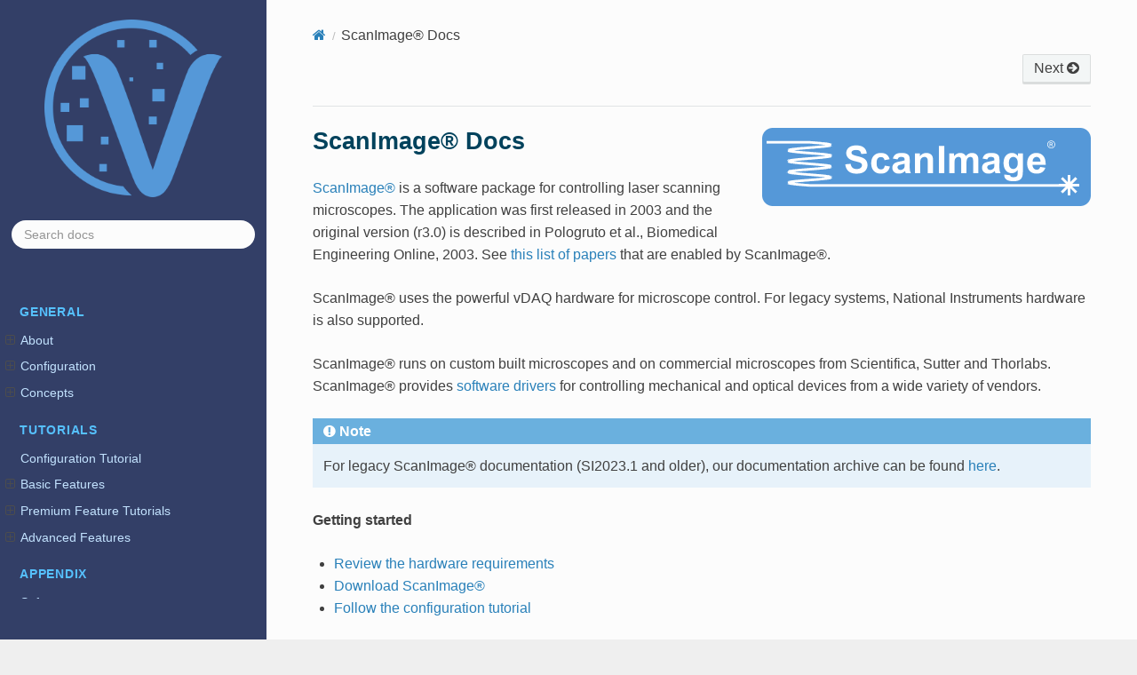

--- FILE ---
content_type: text/html; charset=utf-8
request_url: https://docs.scanimage.org/
body_size: 101889
content:


<!DOCTYPE html>
<html class="writer-html5" lang="en">
<head>
  <meta charset="utf-8" /><meta name="generator" content="Docutils 0.19: https://docutils.sourceforge.io/" />

  <meta name="viewport" content="width=device-width, initial-scale=1.0" />
  <title>ScanImage® Docs &mdash; ScanImage latest documentation</title>
      <link rel="stylesheet" type="text/css" href="_static/pygments.css" />
      <link rel="stylesheet" type="text/css" href="_static/css/theme.css" />
      <link rel="stylesheet" type="text/css" href="_static/css/custom.css" />

  
    <link rel="shortcut icon" href="_static/favicon.png"/>
    <link rel="canonical" href="https://docs.scanimage.org/index.html"/>
      <script src="_static/jquery.js"></script>
      <script src="_static/_sphinx_javascript_frameworks_compat.js"></script>
      <script data-url_root="./" id="documentation_options" src="_static/documentation_options.js"></script>
      <script src="_static/doctools.js"></script>
      <script src="_static/sphinx_highlight.js"></script>
      <script src="_static/js/custom.js"></script>
    <script src="_static/js/theme.js"></script>
    <link rel="index" title="Index" href="genindex.html" />
    <link rel="search" title="Search" href="search.html" />
    <link rel="next" title="About" href="About/index.html" /> 
</head>

<body class="wy-body-for-nav"> 
  <div class="wy-grid-for-nav">
    <nav data-toggle="wy-nav-shift" class="wy-nav-side">
      <div class="wy-side-scroll">
        <div class="wy-side-nav-search" >

          
          
          <a href="#">
            
              <img src="_static/docs_logo.png" class="logo" alt="Logo"/>
          </a>
<div role="search">
  <form id="rtd-search-form" class="wy-form" action="search.html" method="get">
    <input type="text" name="q" placeholder="Search docs" aria-label="Search docs" />
    <input type="hidden" name="check_keywords" value="yes" />
    <input type="hidden" name="area" value="default" />
  </form>
</div>
        </div><div class="wy-menu wy-menu-vertical" data-spy="affix" role="navigation" aria-label="Navigation menu">
              <p class="caption" role="heading"><span class="caption-text">General</span></p>
<ul>
<li class="toctree-l1"><a class="reference internal" href="About/index.html">About</a><ul>
<li class="toctree-l2"><a class="reference internal" href="About/Download%2BScanImage.html">Downloading ScanImage®</a><ul>
<li class="toctree-l3"><a class="reference internal" href="About/Download%2BScanImage.html#citing-scanimage">Citing ScanImage®</a></li>
<li class="toctree-l3"><a class="reference internal" href="About/Download%2BScanImage.html#software-level">Software Level</a></li>
<li class="toctree-l3"><a class="reference internal" href="About/Download%2BScanImage.html#free-scanimage">Free ScanImage®?</a></li>
</ul>
</li>
<li class="toctree-l2"><a class="reference internal" href="About/Publications.html">Publications</a></li>
<li class="toctree-l2"><a class="reference internal" href="About/Support.html">Support</a></li>
<li class="toctree-l2"><a class="reference internal" href="About/Changelog.html">ScanImage® Changes</a><ul>
<li class="toctree-l3"><a class="reference internal" href="About/Changelog.html#id1">2026.0.0</a><ul>
<li class="toctree-l4"><a class="reference internal" href="About/Changelog.html#new-universal-features">New Universal Features</a></li>
<li class="toctree-l4"><a class="reference internal" href="About/Changelog.html#device-support">Device Support</a></li>
<li class="toctree-l4"><a class="reference internal" href="About/Changelog.html#new-premium-features">New Premium Features</a></li>
<li class="toctree-l4"><a class="reference internal" href="About/Changelog.html#general-improvements">General Improvements</a></li>
<li class="toctree-l4"><a class="reference internal" href="About/Changelog.html#compatibility">Compatibility</a></li>
</ul>
</li>
<li class="toctree-l3"><a class="reference internal" href="About/Changelog.html#id2">2023.1.0</a><ul>
<li class="toctree-l4"><a class="reference internal" href="About/Changelog.html#id3">New Universal Features</a></li>
<li class="toctree-l4"><a class="reference internal" href="About/Changelog.html#id4">New Premium Features</a></li>
<li class="toctree-l4"><a class="reference internal" href="About/Changelog.html#id5">Device Support</a></li>
<li class="toctree-l4"><a class="reference internal" href="About/Changelog.html#gui-tweaks">GUI Tweaks</a></li>
<li class="toctree-l4"><a class="reference internal" href="About/Changelog.html#bug-fixes">Bug fixes</a></li>
</ul>
</li>
<li class="toctree-l3"><a class="reference internal" href="About/Changelog.html#id6">2023.0.0</a><ul>
<li class="toctree-l4"><a class="reference internal" href="About/Changelog.html#id7">New Universal Features</a></li>
<li class="toctree-l4"><a class="reference internal" href="About/Changelog.html#id8">New Premium Features</a></li>
<li class="toctree-l4"><a class="reference internal" href="About/Changelog.html#id9">Device Support</a></li>
<li class="toctree-l4"><a class="reference internal" href="About/Changelog.html#id10">GUI Tweaks</a></li>
<li class="toctree-l4"><a class="reference internal" href="About/Changelog.html#id11">Bug Fixes</a></li>
</ul>
</li>
<li class="toctree-l3"><a class="reference internal" href="About/Changelog.html#id12">2022.1.0</a></li>
<li class="toctree-l3"><a class="reference internal" href="About/Changelog.html#id13">2022.0.1</a></li>
<li class="toctree-l3"><a class="reference internal" href="About/Changelog.html#id14">2022.0.0</a></li>
<li class="toctree-l3"><a class="reference internal" href="About/Changelog.html#id15">2021.1.0</a></li>
<li class="toctree-l3"><a class="reference internal" href="About/Changelog.html#id16">2021.0.0</a></li>
<li class="toctree-l3"><a class="reference internal" href="About/Changelog.html#id17">2020.1.4</a></li>
<li class="toctree-l3"><a class="reference internal" href="About/Changelog.html#id18">2020.1.3</a></li>
<li class="toctree-l3"><a class="reference internal" href="About/Changelog.html#id19">2020.1.2</a></li>
<li class="toctree-l3"><a class="reference internal" href="About/Changelog.html#id20">2020.1.1</a></li>
<li class="toctree-l3"><a class="reference internal" href="About/Changelog.html#id21">2020.1.0</a></li>
<li class="toctree-l3"><a class="reference internal" href="About/Changelog.html#id22">2020.0.0</a></li>
<li class="toctree-l3"><a class="reference internal" href="About/Changelog.html#br1">2019bR1</a></li>
<li class="toctree-l3"><a class="reference internal" href="About/Changelog.html#br0">2019bR0</a></li>
<li class="toctree-l3"><a class="reference internal" href="About/Changelog.html#ar1">2019aR1</a></li>
<li class="toctree-l3"><a class="reference internal" href="About/Changelog.html#ar0">2019aR0</a></li>
<li class="toctree-l3"><a class="reference internal" href="About/Changelog.html#id23">2018bR1</a></li>
<li class="toctree-l3"><a class="reference internal" href="About/Changelog.html#b">2018b</a></li>
<li class="toctree-l3"><a class="reference internal" href="About/Changelog.html#a">2018a</a></li>
<li class="toctree-l3"><a class="reference internal" href="About/Changelog.html#id24">2017b</a></li>
<li class="toctree-l3"><a class="reference internal" href="About/Changelog.html#id25">2016b</a></li>
</ul>
</li>
</ul>
</li>
<li class="toctree-l1"><a class="reference internal" href="Configuration/index.html">Configuration</a><ul>
<li class="toctree-l2"><a class="reference internal" href="Configuration/PC%2BConfig.html">PC Configuration</a><ul>
<li class="toctree-l3"><a class="reference internal" href="Configuration/PC%2BConfig.html#pc-requirements">PC Requirements</a></li>
<li class="toctree-l3"><a class="reference internal" href="Configuration/PC%2BConfig.html#install-matlab">Install Matlab</a></li>
<li class="toctree-l3"><a class="reference internal" href="Configuration/PC%2BConfig.html#daq-installation">DAQ Installation</a><ul>
<li class="toctree-l4"><a class="reference internal" href="Configuration/PC%2BConfig.html#vdaq-installation">vDAQ Installation</a></li>
<li class="toctree-l4"><a class="reference internal" href="Configuration/PC%2BConfig.html#ni-daq-and-driver-installation">NI DAQ and driver Installation</a></li>
</ul>
</li>
<li class="toctree-l3"><a class="reference internal" href="Configuration/PC%2BConfig.html#install-scanimage">Install ScanImage</a></li>
<li class="toctree-l3"><a class="reference internal" href="Configuration/PC%2BConfig.html#run-scanimage">Run ScanImage</a></li>
</ul>
</li>
<li class="toctree-l2"><a class="reference internal" href="Configuration/Licensing.html">Licensing</a><ul>
<li class="toctree-l3"><a class="reference internal" href="Configuration/License/Modern.html">License Management (SI2022+)</a><ul>
<li class="toctree-l4"><a class="reference internal" href="Configuration/License/Modern.html#online-activation">Online Activation</a></li>
<li class="toctree-l4"><a class="reference internal" href="Configuration/License/Modern.html#offline-activation">Offline Activation</a></li>
</ul>
</li>
<li class="toctree-l3"><a class="reference internal" href="Configuration/License/Legacy.html">Legacy License Manager (SI2020-SI2021)</a><ul>
<li class="toctree-l4"><a class="reference internal" href="Configuration/License/Legacy.html#license-file">License File</a></li>
</ul>
</li>
<li class="toctree-l3"><a class="reference internal" href="Configuration/License/data-collection.html">Data Collection</a></li>
</ul>
</li>
<li class="toctree-l2"><a class="reference internal" href="Configuration/Machine%2BData%2BFile.html">Machine Data File</a></li>
<li class="toctree-l2"><a class="reference internal" href="Configuration/Devices.html">Devices</a><ul>
<li class="toctree-l3"><a class="reference internal" href="Configuration/DAQ/index.html">DAQ</a><ul>
<li class="toctree-l4"><a class="reference internal" href="Configuration/DAQ/vDAQ%2BConfig.html">vDAQ Configuration</a></li>
<li class="toctree-l4"><a class="reference internal" href="Configuration/DAQ/Resonant%2BScanning%2BNI%2BDAQ%2BConfig.html">Resonant Scanning NI DAQ Configuration</a></li>
<li class="toctree-l4"><a class="reference internal" href="Configuration/DAQ/Linear%2BScanning%2BNI%2BDAQ%2BConfig.html">Linear Scanning NI DAQ Configuration</a></li>
</ul>
</li>
<li class="toctree-l3"><a class="reference internal" href="Configuration/Scanners/index.html">Scanners</a><ul>
<li class="toctree-l4"><a class="reference internal" href="Configuration/Scanners/Analog%2BGalvo.html">Analog Galvo</a></li>
<li class="toctree-l4"><a class="reference internal" href="Configuration/Scanners/Resonant%2BScanner.html">Resonant Scanner</a></li>
<li class="toctree-l4"><a class="reference internal" href="Configuration/Scanners/Generic%2BPolygonal%2BScanner.html">Generic Polygonal Scanner</a></li>
<li class="toctree-l4"><a class="reference internal" href="Configuration/Scanners/Vidrio%2BRMR.html">Vidrio RMR</a></li>
<li class="toctree-l4"><a class="reference internal" href="Configuration/Scanners/Mirrorcle%2BResonant%2BScanner.html">Mirrorcle Resonant Scanner</a></li>
<li class="toctree-l4"><a class="reference internal" href="Configuration/Scanners/ECU1%2Blink.html">Thorlabs ECU 1 - Scanners</a></li>
<li class="toctree-l4"><a class="reference internal" href="Configuration/Scanners/ECU2%2Blink.html">Thorlabs ECU 2 - Scanners</a></li>
</ul>
</li>
<li class="toctree-l3"><a class="reference internal" href="Configuration/PMT/index.html">PhotoMultiplier Tube</a><ul>
<li class="toctree-l4"><a class="reference internal" href="Configuration/PMT/Analog%2BPMT%2BController.html">Analog PMT Controller</a></li>
<li class="toctree-l4"><a class="reference internal" href="Configuration/PMT/Thorlabs%2BPMT2000.html">Thorlabs PMT2000/2100</a></li>
<li class="toctree-l4"><a class="reference internal" href="Configuration/PMT/Thorlabs%2BPMT2100v2.html">Thorlabs PMT2100 v2</a></li>
<li class="toctree-l4"><a class="reference internal" href="Configuration/PMT/ECU1%2Blink.html">Thorlabs ECU1 - PMT</a></li>
<li class="toctree-l4"><a class="reference internal" href="Configuration/PMT/ECU2%2Blink.html">Thorlabs ECU 2 - PMT</a></li>
</ul>
</li>
<li class="toctree-l3"><a class="reference internal" href="Configuration/Beam%2BModulators/index.html">Beam Modulators</a><ul>
<li class="toctree-l4"><a class="reference internal" href="Configuration/Beam%2BModulators/Fast%2BBeam%2BModulator.html">Fast Beam Modulator</a></li>
<li class="toctree-l4"><a class="reference internal" href="Configuration/Beam%2BModulators/Beam%2BRouter.html">Beam Router</a></li>
<li class="toctree-l4"><a class="reference internal" href="Configuration/Beam%2BModulators/Motorized%2BHalf%2BWave%2BPlate.html">Motorized Half-Wave Plate</a></li>
<li class="toctree-l4"><a class="reference internal" href="Configuration/Beam%2BModulators/BCM-PA.html">Thorlabs BCM-PA</a></li>
</ul>
</li>
<li class="toctree-l3"><a class="reference internal" href="Configuration/Motor%2BController/index.html">Motor Controller</a><ul>
<li class="toctree-l4"><a class="reference internal" href="Configuration/Motor%2BController/Zaber%2BStages.html">Zaber Stages</a></li>
<li class="toctree-l4"><a class="reference internal" href="Configuration/Motor%2BController/Thorlabs%2BMCM%2B3000.html">Thorlabs MCM 3000</a></li>
<li class="toctree-l4"><a class="reference internal" href="Configuration/Motor%2BController/Thorlabs%2BMCM%2B6000.html">Thorlabs MCM 6000</a></li>
<li class="toctree-l4"><a class="reference internal" href="Configuration/Motor%2BController/Thorlabs%2BKinesis%2BController.html">Thorlabs Kinesis Controllers</a></li>
<li class="toctree-l4"><a class="reference internal" href="Configuration/Motor%2BController/Analog%2BMotor%2BController.html">Analog Motor Controller</a></li>
<li class="toctree-l4"><a class="reference internal" href="Configuration/Motor%2BController/Legacy%2BMotor.html">Legacy Motor</a></li>
<li class="toctree-l4"><a class="reference internal" href="Configuration/Motor%2BController/Scientifica%2BMotion%2B8.html">Scientifica Motion 8</a></li>
<li class="toctree-l4"><a class="reference internal" href="Configuration/Motor%2BController/SutterMPC200.html">Sutter MPC200</a></li>
<li class="toctree-l4"><a class="reference internal" href="Configuration/Motor%2BController/SutterMP285A.html">Sutter MP285A</a></li>
<li class="toctree-l4"><a class="reference internal" href="Configuration/Motor%2BController/SutterMP285.html">Sutter MP285</a></li>
<li class="toctree-l4"><a class="reference internal" href="Configuration/Motor%2BController/PI%2BMotor.html">PI Motor Controllers</a></li>
<li class="toctree-l4"><a class="reference internal" href="Configuration/Motor%2BController/SensapexUMX.html">Sensapex uM</a></li>
</ul>
</li>
<li class="toctree-l3"><a class="reference internal" href="Configuration/Fast%2BFocus/index.html">Fast Focus</a><ul>
<li class="toctree-l4"><a class="reference internal" href="Configuration/Fast%2BFocus/Analog%2BFastZ.html">Analog FastZ</a></li>
<li class="toctree-l4"><a class="reference internal" href="Configuration/Fast%2BFocus/PI%2BGCS1.html">PI GCS1</a></li>
<li class="toctree-l4"><a class="reference internal" href="Configuration/Fast%2BFocus/PI%2BGCS2.html">PI GCS2</a></li>
<li class="toctree-l4"><a class="reference internal" href="Configuration/Fast%2BFocus/LC40x%2BFastZ.html">LC40x FastZ</a></li>
<li class="toctree-l4"><a class="reference internal" href="Configuration/Fast%2BFocus/Thorlabs%2BPFM450.html">Thorlabs PFM450</a></li>
<li class="toctree-l4"><a class="reference internal" href="Configuration/Fast%2BFocus/Thorlabs%2BLiquid%2BCrystal%2BFastZ.html">Thorlabs Liquid Crystal Analog FastZ</a></li>
</ul>
</li>
<li class="toctree-l3"><a class="reference internal" href="Configuration/Shutter/index.html">Shutter</a><ul>
<li class="toctree-l4"><a class="reference internal" href="Configuration/Shutter/Digital%2BShutter.html">Digital Shutter</a></li>
</ul>
</li>
<li class="toctree-l3"><a class="reference internal" href="Configuration/Camera/index.html">Camera</a><ul>
<li class="toctree-l4"><a class="reference internal" href="Configuration/Camera/FLIR%2BSpinnaker%2BCamera.html">FLIR Spinnaker Camera</a></li>
<li class="toctree-l4"><a class="reference internal" href="Configuration/Camera/DCAM.html">DCAM Configuration</a></li>
<li class="toctree-l4"><a class="reference internal" href="Configuration/Camera/MicroManager%2BCamera.html">MicroManager Camera</a></li>
<li class="toctree-l4"><a class="reference internal" href="Configuration/Camera/Simulated%2BCamera.html">Simulated Camera</a></li>
</ul>
</li>
<li class="toctree-l3"><a class="reference internal" href="Configuration/SLM/index.html">Spatial Light Modulators</a><ul>
<li class="toctree-l4"><a class="reference internal" href="Configuration/SLM/Generic%2BMonitor%2BSLM.html">Generic Monitor SLM</a></li>
<li class="toctree-l4"><a class="reference internal" href="Configuration/SLM/Meadowlark%2BSLM%2B1920x1152.html">Meadowlark SLM 1920x1152</a></li>
<li class="toctree-l4"><a class="reference internal" href="Configuration/SLM/SLM%2BODP%2B512x512.html">Meadowlark SLM ODP 512x512</a></li>
<li class="toctree-l4"><a class="reference internal" href="Configuration/SLM/Simulated%2BSLM.html">Simulated SLM</a></li>
<li class="toctree-l4"><a class="reference internal" href="Configuration/SLM/Thorlabs%2BExulus%2BSLM.html">Thorlabs Exulus SLM</a></li>
</ul>
</li>
<li class="toctree-l3"><a class="reference internal" href="Configuration/Picoquant%2BInterface/index.html">Picoquant Remote Interface</a><ul>
<li class="toctree-l4"><a class="reference internal" href="Configuration/Picoquant%2BInterface/index.html#setup">Setup</a></li>
<li class="toctree-l4"><a class="reference internal" href="Configuration/Picoquant%2BInterface/index.html#faq">FAQ</a></li>
</ul>
</li>
<li class="toctree-l3"><a class="reference internal" href="Configuration/Miscellaneous/index.html">Miscellaneous Devices</a></li>
</ul>
</li>
<li class="toctree-l2"><a class="reference internal" href="Configuration/SI%2BCoordinate%2BSystems%2BConfig.html">SI Coordinate Systems</a><ul>
<li class="toctree-l3"><a class="reference internal" href="Configuration/SI%2BCoordinate%2BSystems%2BConfig.html#configuration">Configuration</a></li>
<li class="toctree-l3"><a class="reference internal" href="Configuration/SI%2BCoordinate%2BSystems%2BConfig.html#files">Files</a></li>
</ul>
</li>
<li class="toctree-l2"><a class="reference internal" href="Configuration/SI%2BMotors%2BConfiguration.html">SI Motors</a><ul>
<li class="toctree-l3"><a class="reference internal" href="Configuration/SI%2BMotors%2BConfiguration.html#basic-tab">Basic tab</a></li>
<li class="toctree-l3"><a class="reference internal" href="Configuration/SI%2BMotors%2BConfiguration.html#advanced-tab">Advanced tab</a></li>
</ul>
</li>
<li class="toctree-l2"><a class="reference internal" href="Configuration/Imaging%2BSystems.html">Imaging Systems</a><ul>
<li class="toctree-l3"><a class="reference internal" href="Configuration/Imaging%2BSystems.html#vdaq-scan-system">vDAQ Scan System</a></li>
<li class="toctree-l3"><a class="reference internal" href="Configuration/Imaging%2BSystems.html#ni-resonant-scan-system">NI Resonant Scan System</a></li>
<li class="toctree-l3"><a class="reference internal" href="Configuration/Imaging%2BSystems.html#ni-linear-scan-system">NI Linear Scan System</a></li>
<li class="toctree-l3"><a class="reference internal" href="Configuration/Imaging%2BSystems.html#slm-scan-system">SLM Scan System</a></li>
</ul>
</li>
<li class="toctree-l2"><a class="reference internal" href="Configuration/Layout%2BCFG%2BFiles.html">Layout and Configuration Settings</a><ul>
<li class="toctree-l3"><a class="reference internal" href="Configuration/Layout%2BCFG%2BFiles.html#loading-saving-layout-cfg-files">Loading &amp; Saving Layout &amp; CFG Files</a></li>
<li class="toctree-l3"><a class="reference internal" href="Configuration/Layout%2BCFG%2BFiles.html#layout-files">Layout Files</a></li>
<li class="toctree-l3"><a class="reference internal" href="Configuration/Layout%2BCFG%2BFiles.html#configuration-cfg-files">Configuration (CFG) Files</a></li>
</ul>
</li>
</ul>
</li>
<li class="toctree-l1"><a class="reference internal" href="Concepts/index.html">Concepts</a><ul>
<li class="toctree-l2"><a class="reference internal" href="Concepts/Scanners/index.html">Scanner Configurations</a><ul>
<li class="toctree-l3"><a class="reference internal" href="Concepts/Scanners/Linear%2BScanning.html">Linear Scanning</a><ul>
<li class="toctree-l4"><a class="reference internal" href="Concepts/Scanners/Linear%2BScanning.html#performance">Performance</a></li>
<li class="toctree-l4"><a class="reference internal" href="Concepts/Scanners/Linear%2BScanning.html#compatible-premium-features">Compatible Premium Features</a></li>
<li class="toctree-l4"><a class="reference internal" href="Concepts/Scanners/Linear%2BScanning.html#striping-display">Striping Display</a></li>
</ul>
</li>
<li class="toctree-l3"><a class="reference internal" href="Concepts/Scanners/Resonant%2BScanning.html">Resonant Scanning</a><ul>
<li class="toctree-l4"><a class="reference internal" href="Concepts/Scanners/Fill%2BFraction.html">Fill Fraction</a></li>
<li class="toctree-l4"><a class="reference internal" href="Concepts/Scanners/Line%2BFormation.html">Line Formation</a></li>
<li class="toctree-l4"><a class="reference internal" href="Concepts/Scanners/Period%2BTrigger.html">Period Trigger</a></li>
<li class="toctree-l4"><a class="reference internal" href="Concepts/Scanners/Scan%2BPhase.html">Scan Phase</a></li>
</ul>
</li>
</ul>
</li>
<li class="toctree-l2"><a class="reference internal" href="Concepts/ScanImage%2BCoordinate%2BSystems.html">ScanImage® Coordinate Systems</a><ul>
<li class="toctree-l3"><a class="reference internal" href="Concepts/ScanImage%2BCoordinate%2BSystems.html#scanner-coordinates">Scanner Coordinates</a></li>
<li class="toctree-l3"><a class="reference internal" href="Concepts/ScanImage%2BCoordinate%2BSystems.html#reference-coordinates">Reference Coordinates</a></li>
<li class="toctree-l3"><a class="reference internal" href="Concepts/ScanImage%2BCoordinate%2BSystems.html#sample-relative-coordinate-system">Sample Relative Coordinate System</a></li>
<li class="toctree-l3"><a class="reference internal" href="Concepts/ScanImage%2BCoordinate%2BSystems.html#scanfields-rois-roi-groups">Scanfields, ROIs, ROI Groups</a><ul>
<li class="toctree-l4"><a class="reference internal" href="Concepts/ScanImage%2BCoordinate%2BSystems.html#scanfields">Scanfields</a></li>
<li class="toctree-l4"><a class="reference internal" href="Concepts/ScanImage%2BCoordinate%2BSystems.html#rois">ROIs</a></li>
<li class="toctree-l4"><a class="reference internal" href="Concepts/ScanImage%2BCoordinate%2BSystems.html#roi-group">ROI Group</a></li>
</ul>
</li>
</ul>
</li>
<li class="toctree-l2"><a class="reference internal" href="Concepts/Sample%2BCoordinate%2BSystem.html">Sample Coordinate System</a><ul>
<li class="toctree-l3"><a class="reference internal" href="Concepts/Sample%2BCoordinate%2BSystem.html#motor-controls">Motor Controls</a></li>
<li class="toctree-l3"><a class="reference internal" href="Concepts/Sample%2BCoordinate%2BSystem.html#sample-coordinates-lateral">Sample Coordinates: Lateral</a></li>
<li class="toctree-l3"><a class="reference internal" href="Concepts/Sample%2BCoordinate%2BSystem.html#sample-coordinates-axial">Sample Coordinates: Axial</a></li>
<li class="toctree-l3"><a class="reference internal" href="Concepts/Sample%2BCoordinate%2BSystem.html#api">API</a></li>
</ul>
</li>
<li class="toctree-l2"><a class="reference internal" href="Concepts/Volume%2BImaging.html">Volume Imaging</a><ul>
<li class="toctree-l3"><a class="reference internal" href="Concepts/Volume%2BImaging.html#slow-volumes-stacks">Slow Volumes/Stacks</a></li>
<li class="toctree-l3"><a class="reference internal" href="Concepts/Volume%2BImaging.html#fast-volumes-stacks">Fast Volumes/Stacks</a></li>
<li class="toctree-l3"><a class="reference internal" href="Concepts/Volume%2BImaging.html#waveform-and-buffer">Waveform and Buffer</a><ul>
<li class="toctree-l4"><a class="reference internal" href="Concepts/Volume%2BImaging.html#waveform-types">Waveform Types</a></li>
</ul>
</li>
</ul>
</li>
<li class="toctree-l2"><a class="reference internal" href="Concepts/Beams.html">Beams</a><ul>
<li class="toctree-l3"><a class="reference internal" href="Concepts/Beams.html#control-and-timing">Control and Timing</a></li>
<li class="toctree-l3"><a class="reference internal" href="Concepts/Beams.html#gui">GUI</a></li>
<li class="toctree-l3"><a class="reference internal" href="Concepts/Beams.html#calibration">Calibration</a><ul>
<li class="toctree-l4"><a class="reference internal" href="Concepts/Beams.html#data-collection">Data Collection</a></li>
<li class="toctree-l4"><a class="reference internal" href="Concepts/Beams.html#data-processing">Data Processing</a></li>
<li class="toctree-l4"><a class="reference internal" href="Concepts/Beams.html#more-considerations">More considerations</a></li>
</ul>
</li>
</ul>
</li>
<li class="toctree-l2"><a class="reference internal" href="Concepts/Triggers/index.html">Triggers</a><ul>
<li class="toctree-l3"><a class="reference internal" href="Concepts/Triggers/Acquisition%2BTriggering.html">Acquisition Triggering</a><ul>
<li class="toctree-l4"><a class="reference internal" href="Concepts/Triggers/Acquisition%2BTriggering.html#acquisition-start-trigger">Acquisition Start Trigger</a></li>
<li class="toctree-l4"><a class="reference internal" href="Concepts/Triggers/Acquisition%2BTriggering.html#next-file-marker">Next File Marker</a></li>
<li class="toctree-l4"><a class="reference internal" href="Concepts/Triggers/Acquisition%2BTriggering.html#acquisition-stop-trigger">Acquisition Stop Trigger</a></li>
</ul>
</li>
<li class="toctree-l3"><a class="reference internal" href="Concepts/Triggers/Auxiliary%2BTrigger.html">Auxiliary Trigger</a><ul>
<li class="toctree-l4"><a class="reference internal" href="Concepts/Triggers/Auxiliary%2BTrigger.html#auxiliary-trigger-wiring">Auxiliary Trigger Wiring</a></li>
<li class="toctree-l4"><a class="reference internal" href="Concepts/Triggers/Auxiliary%2BTrigger.html#debouncing">Debouncing</a></li>
</ul>
</li>
<li class="toctree-l3"><a class="reference internal" href="Concepts/Triggers/I2C%2Bdata%2Brecording.html">I2C data recording</a><ul>
<li class="toctree-l4"><a class="reference internal" href="Concepts/Triggers/I2C%2Bdata%2Brecording.html#wiring">Wiring</a></li>
<li class="toctree-l4"><a class="reference internal" href="Concepts/Triggers/I2C%2Bdata%2Brecording.html#software">Software</a></li>
<li class="toctree-l4"><a class="reference internal" href="Concepts/Triggers/I2C%2Bdata%2Brecording.html#i2c-packet-format">I2C packet format</a></li>
<li class="toctree-l4"><a class="reference internal" href="Concepts/Triggers/I2C%2Bdata%2Brecording.html#data-format">Data format</a></li>
<li class="toctree-l4"><a class="reference internal" href="Concepts/Triggers/I2C%2Bdata%2Brecording.html#emulate-i2c-master-using-a-ni-daq-board">Emulate I2C master using a NI-DAQ board</a></li>
</ul>
</li>
<li class="toctree-l3"><a class="reference internal" href="Concepts/Triggers/Exported%2BClocks.html">Exported Clocks</a><ul>
<li class="toctree-l4"><a class="reference internal" href="Concepts/Triggers/Exported%2BClocks.html#clock-definitions">Clock Definitions</a></li>
<li class="toctree-l4"><a class="reference internal" href="Concepts/Triggers/Exported%2BClocks.html#clock-terminals">Clock Terminals</a></li>
</ul>
</li>
</ul>
</li>
</ul>
</li>
</ul>
<p class="caption" role="heading"><span class="caption-text">Tutorials</span></p>
<ul>
<li class="toctree-l1"><a class="reference internal" href="Configuration/tutorial.html">Configuration Tutorial</a></li>
<li class="toctree-l1"><a class="reference internal" href="Basic%2BFeatures/index.html">Basic Features</a><ul>
<li class="toctree-l2"><a class="reference internal" href="Basic%2BFeatures/Acquisitions.html">Acquisitions</a><ul>
<li class="toctree-l3"><a class="reference internal" href="Basic%2BFeatures/Acquisitions.html#focus">Focus</a></li>
<li class="toctree-l3"><a class="reference internal" href="Basic%2BFeatures/Acquisitions.html#loggable-acquisitions">Loggable Acquisitions</a></li>
<li class="toctree-l3"><a class="reference internal" href="Basic%2BFeatures/Acquisitions.html#grab">Grab</a><ul>
<li class="toctree-l4"><a class="reference internal" href="Basic%2BFeatures/Acquisitions.html#logging-parameters">Logging Parameters</a></li>
</ul>
</li>
<li class="toctree-l3"><a class="reference internal" href="Basic%2BFeatures/Acquisitions.html#loop">Loop</a></li>
</ul>
</li>
<li class="toctree-l2"><a class="reference internal" href="Basic%2BFeatures/Beam%2BManagement.html">Beam Management</a><ul>
<li class="toctree-l3"><a class="reference internal" href="Basic%2BFeatures/Beam%2BManagement.html#calibration">Calibration</a></li>
<li class="toctree-l3"><a class="reference internal" href="Basic%2BFeatures/Beam%2BManagement.html#changing-beam-power">Changing Beam Power</a></li>
<li class="toctree-l3"><a class="reference internal" href="Basic%2BFeatures/Beam%2BManagement.html#automatic-depth-power-adjustment">Automatic Depth Power Adjustment</a></li>
<li class="toctree-l3"><a class="reference internal" href="Basic%2BFeatures/Beam%2BManagement.html#scanfield-power-boxes">Scanfield Power Boxes</a></li>
<li class="toctree-l3"><a class="reference internal" href="Basic%2BFeatures/Beam%2BManagement.html#other-beams-usage">Other Beams Usage</a></li>
</ul>
</li>
<li class="toctree-l2"><a class="reference internal" href="Basic%2BFeatures/Stage%2Band%2BFast%2BZ%2BControls.html">Stage and Fast Focus Controls</a><ul>
<li class="toctree-l3"><a class="reference internal" href="Basic%2BFeatures/Stage%2Band%2BFast%2BZ%2BControls.html#stage-controls">Stage Controls</a></li>
<li class="toctree-l3"><a class="reference internal" href="Basic%2BFeatures/Stage%2Band%2BFast%2BZ%2BControls.html#fast-focus-controls">Fast Focus Controls</a></li>
</ul>
</li>
<li class="toctree-l2"><a class="reference internal" href="Basic%2BFeatures/FastZ%2BAlignment.html">FastZ Alignment</a><ul>
<li class="toctree-l3"><a class="reference internal" href="Basic%2BFeatures/FastZ%2BAlignment.html#prerequisites">Prerequisites</a></li>
<li class="toctree-l3"><a class="reference internal" href="Basic%2BFeatures/FastZ%2BAlignment.html#procedure">Procedure</a></li>
</ul>
</li>
<li class="toctree-l2"><a class="reference internal" href="Basic%2BFeatures/Stack%2BAcquisition.html">Stack Acquisition</a><ul>
<li class="toctree-l3"><a class="reference internal" href="Basic%2BFeatures/Stack%2BAcquisition.html#slice-configuration">Slice Configuration</a></li>
<li class="toctree-l3"><a class="reference internal" href="Basic%2BFeatures/Stack%2BAcquisition.html#stack-type">Stack Type</a><ul>
<li class="toctree-l4"><a class="reference internal" href="Basic%2BFeatures/Stack%2BAcquisition.html#slow-stack">Slow Stack</a></li>
<li class="toctree-l4"><a class="reference internal" href="Basic%2BFeatures/Stack%2BAcquisition.html#fast-stack">Fast Stack</a></li>
</ul>
</li>
<li class="toctree-l3"><a class="reference internal" href="Basic%2BFeatures/Stack%2BAcquisition.html#starting-the-acquisition">Starting the Acquisition</a></li>
<li class="toctree-l3"><a class="reference internal" href="Basic%2BFeatures/Stack%2BAcquisition.html#viewing-images">Viewing Images</a><ul>
<li class="toctree-l4"><a class="reference internal" href="Basic%2BFeatures/Stack%2BAcquisition.html#pinning-images">Pinning Images</a></li>
<li class="toctree-l4"><a class="reference internal" href="Basic%2BFeatures/Stack%2BAcquisition.html#power-over-depth">Power Over Depth</a></li>
</ul>
</li>
</ul>
</li>
<li class="toctree-l2"><a class="reference internal" href="Basic%2BFeatures/Scanner%2BStage%2BAlignment.html">Alignment between Stage and Scanner</a><ul>
<li class="toctree-l3"><a class="reference internal" href="Basic%2BFeatures/Scanner%2BStage%2BAlignment.html#motion-correction-method">Motion Correction method</a><ul>
<li class="toctree-l4"><a class="reference internal" href="Basic%2BFeatures/Scanner%2BStage%2BAlignment.html#automated-calibration">Automated calibration</a></li>
</ul>
</li>
<li class="toctree-l3"><a class="reference internal" href="Basic%2BFeatures/Scanner%2BStage%2BAlignment.html#symbols">Symbols</a></li>
<li class="toctree-l3"><a class="reference internal" href="Basic%2BFeatures/Scanner%2BStage%2BAlignment.html#api">API</a></li>
</ul>
</li>
<li class="toctree-l2"><a class="reference internal" href="Basic%2BFeatures/Motion%2BCorrection.html">Motion Estimation and Correction</a><ul>
<li class="toctree-l3"><a class="reference internal" href="Basic%2BFeatures/Motion%2BCorrection.html#setup">Setup</a></li>
<li class="toctree-l3"><a class="reference internal" href="Basic%2BFeatures/Motion%2BCorrection.html#motion-estimators">Motion Estimators</a></li>
<li class="toctree-l3"><a class="reference internal" href="Basic%2BFeatures/Motion%2BCorrection.html#motion-correctors">Motion Correctors</a></li>
<li class="toctree-l3"><a class="reference internal" href="Basic%2BFeatures/Motion%2BCorrection.html#match-current-fov-with-previous-session">Match Current FOV with Previous Session</a></li>
<li class="toctree-l3"><a class="reference internal" href="Basic%2BFeatures/Motion%2BCorrection.html#output-files">Output Files</a></li>
<li class="toctree-l3"><a class="reference internal" href="Basic%2BFeatures/Motion%2BCorrection.html#api">API</a><ul>
<li class="toctree-l4"><a class="reference internal" href="Basic%2BFeatures/Motion%2BCorrection.html#motion-estimators-1">Motion Estimators</a></li>
<li class="toctree-l4"><a class="reference internal" href="Basic%2BFeatures/Motion%2BCorrection.html#id3">Motion Correctors</a></li>
</ul>
</li>
<li class="toctree-l3"><a class="reference internal" href="Basic%2BFeatures/Motion%2BCorrection.html#using-averaged-frames">Using Averaged frames</a></li>
</ul>
</li>
<li class="toctree-l2"><a class="reference internal" href="Basic%2BFeatures/Configuring%2BPhoton%2BCounting%2BModules.html">Configuring Photon Counting Modules</a><ul>
<li class="toctree-l3"><a class="reference internal" href="Basic%2BFeatures/Configuring%2BPhoton%2BCounting%2BModules.html#hardware-configuration">Hardware Configuration</a></li>
<li class="toctree-l3"><a class="reference internal" href="Basic%2BFeatures/Configuring%2BPhoton%2BCounting%2BModules.html#scanimage-configuration">ScanImage® Configuration</a></li>
<li class="toctree-l3"><a class="reference internal" href="Basic%2BFeatures/Configuring%2BPhoton%2BCounting%2BModules.html#limitations">Limitations</a></li>
</ul>
</li>
<li class="toctree-l2"><a class="reference internal" href="Basic%2BFeatures/Synchronization%2Bto%2BLaser%2BClock.html">Synchronization to Laser Clock</a><ul>
<li class="toctree-l3"><a class="reference internal" href="Basic%2BFeatures/Synchronization%2Bto%2BLaser%2BClock.html#hardware-configuration">Hardware Configuration</a></li>
<li class="toctree-l3"><a class="reference internal" href="Basic%2BFeatures/Synchronization%2Bto%2BLaser%2BClock.html#using-the-ad-951x-evaluation-board">Using the AD-951X Evaluation Board</a></li>
<li class="toctree-l3"><a class="reference internal" href="Basic%2BFeatures/Synchronization%2Bto%2BLaser%2BClock.html#scanimage-configuration">ScanImage® Configuration</a><ul>
<li class="toctree-l4"><a class="reference internal" href="Basic%2BFeatures/Synchronization%2Bto%2BLaser%2BClock.html#configuration-with-the-vdaq">Configuration with the vDAQ</a></li>
<li class="toctree-l4"><a class="reference internal" href="Basic%2BFeatures/Synchronization%2Bto%2BLaser%2BClock.html#configuration-with-ni-daqs">Configuration with NI DAQs</a></li>
</ul>
</li>
<li class="toctree-l3"><a class="reference internal" href="Basic%2BFeatures/Synchronization%2Bto%2BLaser%2BClock.html#troubleshooting">Troubleshooting</a><ul>
<li class="toctree-l4"><a class="reference internal" href="Basic%2BFeatures/Synchronization%2Bto%2BLaser%2BClock.html#laser-clock-signal-quality">Laser Clock Signal Quality</a></li>
<li class="toctree-l4"><a class="reference internal" href="Basic%2BFeatures/Synchronization%2Bto%2BLaser%2BClock.html#sampling-phase-delay">Sampling Phase Delay</a></li>
<li class="toctree-l4"><a class="reference internal" href="Basic%2BFeatures/Synchronization%2Bto%2BLaser%2BClock.html#anti-aliasing-filter">Anti-Aliasing Filter</a></li>
</ul>
</li>
</ul>
</li>
<li class="toctree-l2"><a class="reference internal" href="Basic%2BFeatures/Data%2BScope%2BConcepts.html">Data Scope Concepts</a><ul>
<li class="toctree-l3"><a class="reference internal" href="Basic%2BFeatures/Data%2BScope%2BConcepts.html#noise-sources">Noise Sources</a></li>
</ul>
</li>
<li class="toctree-l2"><a class="reference internal" href="Basic%2BFeatures/Offline%2BData%2BViewer.html">Offline Data Viewer</a><ul>
<li class="toctree-l3"><a class="reference internal" href="Basic%2BFeatures/Offline%2BData%2BViewer.html#using-the-offline-data-viewer">Using the Offline Data Viewer</a><ul>
<li class="toctree-l4"><a class="reference internal" href="Basic%2BFeatures/Offline%2BData%2BViewer.html#time-slider">Time Slider</a></li>
<li class="toctree-l4"><a class="reference internal" href="Basic%2BFeatures/Offline%2BData%2BViewer.html#image-view">Image View</a></li>
<li class="toctree-l4"><a class="reference internal" href="Basic%2BFeatures/Offline%2BData%2BViewer.html#plot-view">Plot View</a></li>
</ul>
</li>
<li class="toctree-l3"><a class="reference internal" href="Basic%2BFeatures/Offline%2BData%2BViewer.html#rendering-frame-sequences">Rendering Frame Sequences</a></li>
</ul>
</li>
<li class="toctree-l2"><a class="reference internal" href="Basic%2BFeatures/Data%2BRecorder.html">vDAQ Analog Data Recorder</a><ul>
<li class="toctree-l3"><a class="reference internal" href="Basic%2BFeatures/Data%2BRecorder.html#data-recorder-configuration-page">Data Recorder Configuration Page</a></li>
<li class="toctree-l3"><a class="reference internal" href="Basic%2BFeatures/Data%2BRecorder.html#controlling-the-data-recorder">Controlling the Data Recorder</a></li>
<li class="toctree-l3"><a class="reference internal" href="Basic%2BFeatures/Data%2BRecorder.html#data-recorder-hdf5-files">Data Recorder HDF5 Files</a></li>
</ul>
</li>
<li class="toctree-l2"><a class="reference internal" href="Basic%2BFeatures/Waveform%2BGenerator.html">Waveform Generator</a><ul>
<li class="toctree-l3"><a class="reference internal" href="Basic%2BFeatures/Waveform%2BGenerator.html#device-compatibility">Device Compatibility</a></li>
<li class="toctree-l3"><a class="reference internal" href="Basic%2BFeatures/Waveform%2BGenerator.html#hardware-config">Hardware Config</a></li>
<li class="toctree-l3"><a class="reference internal" href="Basic%2BFeatures/Waveform%2BGenerator.html#software-config">Software Config</a><ul>
<li class="toctree-l4"><a class="reference internal" href="Basic%2BFeatures/Waveform%2BGenerator.html#definitions">Definitions</a></li>
</ul>
</li>
<li class="toctree-l3"><a class="reference internal" href="Basic%2BFeatures/Waveform%2BGenerator.html#defining-custom-waveforms">Defining Custom Waveforms</a><ul>
<li class="toctree-l4"><a class="reference internal" href="Basic%2BFeatures/Waveform%2BGenerator.html#waveform-parameters">Waveform Parameters</a></li>
</ul>
</li>
<li class="toctree-l3"><a class="reference internal" href="Basic%2BFeatures/Waveform%2BGenerator.html#waveform-optimization">Waveform Optimization</a></li>
</ul>
</li>
<li class="toctree-l2"><a class="reference internal" href="Basic%2BFeatures/Externally%2BTriggerable%2BScripts.html">Externally Triggerable Scripts</a><ul>
<li class="toctree-l3"><a class="reference internal" href="Basic%2BFeatures/Externally%2BTriggerable%2BScripts.html#device-compatibility">Device Compatibility</a></li>
<li class="toctree-l3"><a class="reference internal" href="Basic%2BFeatures/Externally%2BTriggerable%2BScripts.html#hardware-config">Hardware Config</a></li>
<li class="toctree-l3"><a class="reference internal" href="Basic%2BFeatures/Externally%2BTriggerable%2BScripts.html#software-config">Software Config</a><ul>
<li class="toctree-l4"><a class="reference internal" href="Basic%2BFeatures/Externally%2BTriggerable%2BScripts.html#definitions">Definitions</a></li>
</ul>
</li>
<li class="toctree-l3"><a class="reference internal" href="Basic%2BFeatures/Externally%2BTriggerable%2BScripts.html#widget">Widget</a></li>
</ul>
</li>
<li class="toctree-l2"><a class="reference internal" href="Basic%2BFeatures/vDAQ%2BPixel%2BMultiplication.html">Pixel Multiplication with the vDAQ</a><ul>
<li class="toctree-l3"><a class="reference internal" href="Basic%2BFeatures/vDAQ%2BPixel%2BMultiplication.html#setup">Setup</a></li>
<li class="toctree-l3"><a class="reference internal" href="Basic%2BFeatures/vDAQ%2BPixel%2BMultiplication.html#resonant-profile-constant-coefficient-multiplication-examples">Resonant Profile Constant Coefficient Multiplication Examples</a></li>
</ul>
</li>
<li class="toctree-l2"><a class="reference internal" href="Basic%2BFeatures/Generating%2Ba%2BScanImage%2BReport%2Bfor%2BIssue%2BSubmission.html">Generating a ScanImage® Report for Issue Submission</a></li>
</ul>
</li>
<li class="toctree-l1"><a class="reference internal" href="Premium%2BFeatures/index.html">Premium Feature Tutorials</a><ul>
<li class="toctree-l2"><a class="reference internal" href="Premium%2BFeatures/Alignment.html">Scanner to Scanner Alignment</a><ul>
<li class="toctree-l3"><a class="reference internal" href="Premium%2BFeatures/Alignment.html#motivation">Motivation</a></li>
<li class="toctree-l3"><a class="reference internal" href="Premium%2BFeatures/Alignment.html#tutorial">Tutorial</a><ul>
<li class="toctree-l4"><a class="reference internal" href="Premium%2BFeatures/Alignment.html#camera-alignment">Camera Alignment</a></li>
</ul>
</li>
</ul>
</li>
<li class="toctree-l2"><a class="reference internal" href="Premium%2BFeatures/Session%2BSesstion%2BAlignment.html">Session-Session Alignment</a></li>
<li class="toctree-l2"><a class="reference internal" href="Premium%2BFeatures/Multiple%2BRegion%2Bof%2BInterest%2B%28MROI%29.html">Multiple Region of Interest (MROI) Imaging</a><ul>
<li class="toctree-l3"><a class="reference internal" href="Premium%2BFeatures/Multiple%2BRegion%2Bof%2BInterest%2B%28MROI%29.html#benefits">Benefits</a><ul>
<li class="toctree-l4"><a class="reference internal" href="Premium%2BFeatures/Multiple%2BRegion%2Bof%2BInterest%2B%28MROI%29.html#frame-rate-optimization">Frame Rate Optimization</a></li>
<li class="toctree-l4"><a class="reference internal" href="Premium%2BFeatures/Multiple%2BRegion%2Bof%2BInterest%2B%28MROI%29.html#limiting-tissue-exposure">Limiting Tissue Exposure</a></li>
<li class="toctree-l4"><a class="reference internal" href="Premium%2BFeatures/Multiple%2BRegion%2Bof%2BInterest%2B%28MROI%29.html#tracing-of-features-through-a-volume">Tracing of features through a volume</a></li>
</ul>
</li>
<li class="toctree-l3"><a class="reference internal" href="Premium%2BFeatures/Multiple%2BRegion%2Bof%2BInterest%2B%28MROI%29.html#using-mroi">Using MROI</a></li>
<li class="toctree-l3"><a class="reference internal" href="Premium%2BFeatures/Multiple%2BRegion%2Bof%2BInterest%2B%28MROI%29.html#output-file">Output File</a></li>
</ul>
</li>
<li class="toctree-l2"><a class="reference internal" href="Premium%2BFeatures/Waveform%2BOptimization.html">Waveform Optimization</a><ul>
<li class="toctree-l3"><a class="reference internal" href="Premium%2BFeatures/Waveform%2BOptimization.html#wiring"><strong>Wiring</strong></a><ul>
<li class="toctree-l4"><a class="reference internal" href="Premium%2BFeatures/Waveform%2BOptimization.html#cambridge-galvo-mirrors">Cambridge Galvo mirrors</a></li>
<li class="toctree-l4"><a class="reference internal" href="Premium%2BFeatures/Waveform%2BOptimization.html#fast-z">Fast-Z</a></li>
</ul>
</li>
<li class="toctree-l3"><a class="reference internal" href="Premium%2BFeatures/Waveform%2BOptimization.html#operation">Operation</a></li>
<li class="toctree-l3"><a class="reference internal" href="Premium%2BFeatures/Waveform%2BOptimization.html#advanced">Advanced</a><ul>
<li class="toctree-l4"><a class="reference internal" href="Premium%2BFeatures/Waveform%2BOptimization.html#number-of-signals">Number of Signals</a></li>
<li class="toctree-l4"><a class="reference internal" href="Premium%2BFeatures/Waveform%2BOptimization.html#moving-window-size">Moving Window Size</a></li>
</ul>
</li>
<li class="toctree-l3"><a class="reference internal" href="Premium%2BFeatures/Waveform%2BOptimization.html#api">API</a></li>
</ul>
</li>
<li class="toctree-l2"><a class="reference internal" href="Premium%2BFeatures/ALS.html">Arbitrary Line Scanning</a><ul>
<li class="toctree-l3"><a class="reference internal" href="Premium%2BFeatures/ALS.html#use-cases">Use Cases</a></li>
<li class="toctree-l3"><a class="reference internal" href="Premium%2BFeatures/ALS.html#prerequisites-and-hardware-requirements">Prerequisites and hardware requirements</a></li>
<li class="toctree-l3"><a class="reference internal" href="Premium%2BFeatures/ALS.html#step-by-step-guide">Step by Step Guide</a><ul>
<li class="toctree-l4"><a class="reference internal" href="Premium%2BFeatures/ALS.html#add-reference-image">Add Reference Image</a></li>
<li class="toctree-l4"><a class="reference internal" href="Premium%2BFeatures/ALS.html#add-rois">Add ROIs</a></li>
<li class="toctree-l4"><a class="reference internal" href="Premium%2BFeatures/ALS.html#draw-in-the-viewport">Draw in the viewport</a></li>
<li class="toctree-l4"><a class="reference internal" href="Premium%2BFeatures/ALS.html#select-function-and-its-parameters">Select function and its parameters</a></li>
<li class="toctree-l4"><a class="reference internal" href="Premium%2BFeatures/ALS.html#editing-the-scan-path">Editing the scan path</a></li>
<li class="toctree-l4"><a class="reference internal" href="Premium%2BFeatures/ALS.html#executing-a-line-scan">Executing a Line Scan</a></li>
</ul>
</li>
<li class="toctree-l3"><a class="reference internal" href="Premium%2BFeatures/ALS.html#verifying-the-scan-path">Verifying the Scan Path</a></li>
<li class="toctree-l3"><a class="reference internal" href="Premium%2BFeatures/ALS.html#reading-line-scanning-data-files">Reading Line Scanning Data Files</a><ul>
<li class="toctree-l4"><a class="reference internal" href="Premium%2BFeatures/ALS.html#using-the-scanimage-utility">Using the ScanImage® Utility</a></li>
<li class="toctree-l4"><a class="reference internal" href="Premium%2BFeatures/ALS.html#manually-decoding-data-files">Manually Decoding Data Files</a></li>
</ul>
</li>
<li class="toctree-l3"><a class="reference internal" href="Premium%2BFeatures/ALS.html#analysis">Analysis</a></li>
</ul>
</li>
<li class="toctree-l2"><a class="reference internal" href="Premium%2BFeatures/Photostimulation.html">Photostimulation</a><ul>
<li class="toctree-l3"><a class="reference internal" href="Premium%2BFeatures/Photostimulation.html#photostimulation-requirements-and-capabilities">Photostimulation Requirements and Capabilities</a><ul>
<li class="toctree-l4"><a class="reference internal" href="Premium%2BFeatures/Photostimulation.html#hardware-requirements">Hardware Requirements</a></li>
</ul>
</li>
<li class="toctree-l3"><a class="reference internal" href="Premium%2BFeatures/Photostimulation.html#configuration">Configuration</a><ul>
<li class="toctree-l4"><a class="reference internal" href="Premium%2BFeatures/Photostimulation.html#logging">Logging</a></li>
<li class="toctree-l4"><a class="reference internal" href="Premium%2BFeatures/Photostimulation.html#output-ttls">Output TTLs</a></li>
</ul>
</li>
<li class="toctree-l3"><a class="reference internal" href="Premium%2BFeatures/Photostimulation.html#create-stimulus-groups">Create Stimulus Groups</a><ul>
<li class="toctree-l4"><a class="reference internal" href="Premium%2BFeatures/Photostimulation.html#built-in-stimulus-functions">Built-in Stimulus Functions</a></li>
</ul>
</li>
<li class="toctree-l3"><a class="reference internal" href="Premium%2BFeatures/Photostimulation.html#triggering-stimulus-groups">Triggering Stimulus Groups</a><ul>
<li class="toctree-l4"><a class="reference internal" href="Premium%2BFeatures/Photostimulation.html#sequence-mode">Sequence Mode</a></li>
<li class="toctree-l4"><a class="reference internal" href="Premium%2BFeatures/Photostimulation.html#on-demand-mode">On-Demand Mode</a></li>
</ul>
</li>
<li class="toctree-l3"><a class="reference internal" href="Premium%2BFeatures/Photostimulation.html#photostim-motion-correction">Photostim Motion Correction</a><ul>
<li class="toctree-l4"><a class="reference internal" href="Premium%2BFeatures/Photostimulation.html#galvo-controller-board-configuration">Galvo Controller Board Configuration</a></li>
<li class="toctree-l4"><a class="reference internal" href="Premium%2BFeatures/Photostimulation.html#wiring">Wiring</a></li>
<li class="toctree-l4"><a class="reference internal" href="Premium%2BFeatures/Photostimulation.html#mdf-configuration">MDF Configuration</a></li>
<li class="toctree-l4"><a class="reference internal" href="Premium%2BFeatures/Photostimulation.html#operation">Operation</a></li>
</ul>
</li>
<li class="toctree-l3"><a class="reference internal" href="Premium%2BFeatures/Photostimulation.html#slm-photostimulation">SLM Photostimulation</a><ul>
<li class="toctree-l4"><a class="reference internal" href="Premium%2BFeatures/Photostimulation.html#setup">Setup</a></li>
<li class="toctree-l4"><a class="reference internal" href="Premium%2BFeatures/Photostimulation.html#registration">Registration</a></li>
<li class="toctree-l4"><a class="reference internal" href="Premium%2BFeatures/Photostimulation.html#zero-order-diffraction">Zero order diffraction</a></li>
</ul>
</li>
<li class="toctree-l3"><a class="reference internal" href="Premium%2BFeatures/Photostimulation.html#output-files">Output Files</a></li>
</ul>
</li>
<li class="toctree-l2"><a class="reference internal" href="Premium%2BFeatures/ROI%2BIntegration%2B%28Online%2BAnalysis%29.html">ROI Integration (Online Analysis)</a><ul>
<li class="toctree-l3"><a class="reference internal" href="Premium%2BFeatures/ROI%2BIntegration%2B%28Online%2BAnalysis%29.html#integration-rois">Integration ROIs</a></li>
<li class="toctree-l3"><a class="reference internal" href="Premium%2BFeatures/ROI%2BIntegration%2B%28Online%2BAnalysis%29.html#calculation-of-intensity">Calculation of Intensity</a></li>
<li class="toctree-l3"><a class="reference internal" href="Premium%2BFeatures/ROI%2BIntegration%2B%28Online%2BAnalysis%29.html#output-file-format">Output File Format</a></li>
<li class="toctree-l3"><a class="reference internal" href="Premium%2BFeatures/ROI%2BIntegration%2B%28Online%2BAnalysis%29.html#programmatic-roi-access">Programmatic ROI access</a></li>
<li class="toctree-l3"><a class="reference internal" href="Premium%2BFeatures/ROI%2BIntegration%2B%28Online%2BAnalysis%29.html#roi-postprocessing">ROI PostProcessing</a><ul>
<li class="toctree-l4"><a class="reference internal" href="Premium%2BFeatures/ROI%2BIntegration%2B%28Online%2BAnalysis%29.html#default-function">Default function</a></li>
<li class="toctree-l4"><a class="reference internal" href="Premium%2BFeatures/ROI%2BIntegration%2B%28Online%2BAnalysis%29.html#example-average-last-three-values">Example: Average last three values</a></li>
<li class="toctree-l4"><a class="reference internal" href="Premium%2BFeatures/ROI%2BIntegration%2B%28Online%2BAnalysis%29.html#performance-optimization">Performance optimization</a></li>
<li class="toctree-l4"><a class="reference internal" href="Premium%2BFeatures/ROI%2BIntegration%2B%28Online%2BAnalysis%29.html#application-example">Application example</a></li>
</ul>
</li>
<li class="toctree-l3"><a class="reference internal" href="Premium%2BFeatures/ROI%2BIntegration%2B%28Online%2BAnalysis%29.html#motion-correction">Motion Correction</a></li>
<li class="toctree-l3"><a class="reference internal" href="Premium%2BFeatures/ROI%2BIntegration%2B%28Online%2BAnalysis%29.html#output-channels">Output Channels</a></li>
</ul>
</li>
<li class="toctree-l2"><a class="reference internal" href="Premium%2BFeatures/ROI%2BIntegration%2BOutput%2BChannels.html">ROI Integration Output Channels</a><ul>
<li class="toctree-l3"><a class="reference internal" href="Premium%2BFeatures/ROI%2BIntegration%2BOutput%2BChannels.html#channel-configuration">Channel Configuration</a></li>
<li class="toctree-l3"><a class="reference internal" href="Premium%2BFeatures/ROI%2BIntegration%2BOutput%2BChannels.html#output-configuration">Output Configuration</a></li>
<li class="toctree-l3"><a class="reference internal" href="Premium%2BFeatures/ROI%2BIntegration%2BOutput%2BChannels.html#user-defined-output-function">User-defined output function</a></li>
</ul>
</li>
<li class="toctree-l2"><a class="reference internal" href="Premium%2BFeatures/Temporal%2BDemultiplexing.html">Temporal Demultiplexing</a><ul>
<li class="toctree-l3"><a class="reference internal" href="Premium%2BFeatures/Temporal%2BDemultiplexing.html#prerequisite">Prerequisite</a></li>
<li class="toctree-l3"><a class="reference internal" href="Premium%2BFeatures/Temporal%2BDemultiplexing.html#tutorial">Tutorial</a></li>
</ul>
</li>
<li class="toctree-l2"><a class="reference internal" href="Premium%2BFeatures/Light%2BBeads.html">Light Beads</a><ul>
<li class="toctree-l3"><a class="reference internal" href="Premium%2BFeatures/Light%2BBeads.html#configuration">Configuration</a></li>
<li class="toctree-l3"><a class="reference internal" href="Premium%2BFeatures/Light%2BBeads.html#use">Use</a></li>
<li class="toctree-l3"><a class="reference internal" href="Premium%2BFeatures/Light%2BBeads.html#alignment">Alignment</a></li>
<li class="toctree-l3"><a class="reference internal" href="Premium%2BFeatures/Light%2BBeads.html#output-file">Output File</a></li>
</ul>
</li>
<li class="toctree-l2"><a class="reference internal" href="Premium%2BFeatures/Photon%2BCounting.html">Photon Counting</a><ul>
<li class="toctree-l3"><a class="reference internal" href="Premium%2BFeatures/Photon%2BCounting.html#hardware-setup">Hardware Setup</a><ul>
<li class="toctree-l4"><a class="reference internal" href="Premium%2BFeatures/Photon%2BCounting.html#time-correlated-photon-counting">Time Correlated Photon Counting</a></li>
</ul>
</li>
<li class="toctree-l3"><a class="reference internal" href="Premium%2BFeatures/Photon%2BCounting.html#software-tutorial">Software Tutorial</a><ul>
<li class="toctree-l4"><a class="reference internal" href="Premium%2BFeatures/Photon%2BCounting.html#id2">Photon Counting</a></li>
<li class="toctree-l4"><a class="reference internal" href="Premium%2BFeatures/Photon%2BCounting.html#virtual-channels">Virtual Channels</a></li>
<li class="toctree-l4"><a class="reference internal" href="Premium%2BFeatures/Photon%2BCounting.html#id3">Time Correlated Photon Counting</a></li>
</ul>
</li>
</ul>
</li>
<li class="toctree-l2"><a class="reference internal" href="Premium%2BFeatures/SLM%2BPhotostim%2BAlignment%2Band%2BCalibration.html">SLM Photostim Calibration and Alignment</a><ul>
<li class="toctree-l3"><a class="reference internal" href="Premium%2BFeatures/SLM%2BPhotostim%2BAlignment%2Band%2BCalibration.html#phase-lut-calibration">Phase LUT Calibration</a></li>
<li class="toctree-l3"><a class="reference internal" href="Premium%2BFeatures/SLM%2BPhotostim%2BAlignment%2Band%2BCalibration.html#slm-flatness-correction">SLM Flatness Correction</a></li>
<li class="toctree-l3"><a class="reference internal" href="Premium%2BFeatures/SLM%2BPhotostim%2BAlignment%2Band%2BCalibration.html#align-linear-scanner-to-imaging">Align Linear Scanner to Imaging</a></li>
<li class="toctree-l3"><a class="reference internal" href="Premium%2BFeatures/SLM%2BPhotostim%2BAlignment%2Band%2BCalibration.html#laterally-align-the-slm">Laterally Align the SLM</a></li>
<li class="toctree-l3"><a class="reference internal" href="Premium%2BFeatures/SLM%2BPhotostim%2BAlignment%2Band%2BCalibration.html#align-slm-z-to-stage-z">Align SLM Z to stage Z</a></li>
<li class="toctree-l3"><a class="reference internal" href="Premium%2BFeatures/SLM%2BPhotostim%2BAlignment%2Band%2BCalibration.html#laterally-align-the-slm-through-z">Laterally Align the SLM through Z</a></li>
</ul>
</li>
<li class="toctree-l2"><a class="reference internal" href="Premium%2BFeatures/Acquistion%2BGating%2Bfor%2Blow%2Brep%2Brate%2BLasers.html">Acquisition Gating for low rep rate Lasers</a><ul>
<li class="toctree-l3"><a class="reference internal" href="Premium%2BFeatures/Acquistion%2BGating%2Bfor%2Blow%2Brep%2Brate%2BLasers.html#on-the-vdaq">On the vDAQ</a><ul>
<li class="toctree-l4"><a class="reference internal" href="Premium%2BFeatures/Acquistion%2BGating%2Bfor%2Blow%2Brep%2Brate%2BLasers.html#standard-vdaq">Standard vDAQ</a></li>
<li class="toctree-l4"><a class="reference internal" href="Premium%2BFeatures/Acquistion%2BGating%2Bfor%2Blow%2Brep%2Brate%2BLasers.html#high-speed-vdaq">High Speed vDAQ</a></li>
</ul>
</li>
<li class="toctree-l3"><a class="reference internal" href="Premium%2BFeatures/Acquistion%2BGating%2Bfor%2Blow%2Brep%2Brate%2BLasers.html#on-national-instruments-hardware">On National Instruments hardware</a></li>
</ul>
</li>
<li class="toctree-l2"><a class="reference internal" href="Premium%2BFeatures/ScanImage%2BRemote%2BControl%2B%28TCP_IP%29.html">ScanImage® Remote Control (TCP/IP)</a><ul>
<li class="toctree-l3"><a class="reference internal" href="Premium%2BFeatures/ScanImage%2BRemote%2BControl%2B%28TCP_IP%29.html#matlab-remote-server">Matlab Remote Server</a></li>
<li class="toctree-l3"><a class="reference internal" href="Premium%2BFeatures/ScanImage%2BRemote%2BControl%2B%28TCP_IP%29.html#matlab-remote-client">Matlab Remote Client</a></li>
<li class="toctree-l3"><a class="reference internal" href="Premium%2BFeatures/ScanImage%2BRemote%2BControl%2B%28TCP_IP%29.html#scanimage-control">ScanImage® Control</a></li>
</ul>
</li>
<li class="toctree-l2"><a class="reference internal" href="Premium%2BFeatures/3D%2BShot%2BHolographic%2BTargeting.html">3D Shot Holographic Targeting</a></li>
<li class="toctree-l2"><a class="reference internal" href="Premium%2BFeatures/SLM%2BDiffraction%2BEfficiency%2BCalibration.html">SLM Diffraction Efficiency Calibration</a><ul>
<li class="toctree-l3"><a class="reference internal" href="Premium%2BFeatures/SLM%2BDiffraction%2BEfficiency%2BCalibration.html#calibration-steps">Calibration Steps</a></li>
</ul>
</li>
<li class="toctree-l2"><a class="reference internal" href="Premium%2BFeatures/TileManager.html">Tile Manager</a><ul>
<li class="toctree-l3"><a class="reference internal" href="Premium%2BFeatures/TileManager.html#components">Components</a><ul>
<li class="toctree-l4"><a class="reference internal" href="Windows%2BReference%2BGuide/Premium%2BWindows/TileView.html">Tile View</a></li>
<li class="toctree-l4"><a class="reference internal" href="Premium%2BFeatures/Tile%20Concepts/TileObjects.html">Tile Objects</a></li>
<li class="toctree-l4"><a class="reference internal" href="Premium%2BFeatures/Tile%20Concepts/TileScanning.html">Tile Scanning</a></li>
<li class="toctree-l4"><a class="reference internal" href="Premium%2BFeatures/Tile%20Concepts/TileSortingFunctions.html">Tile Sorting Functions</a></li>
<li class="toctree-l4"><a class="reference internal" href="Premium%2BFeatures/Tile%20Concepts/ScanTileTools.html">Scan Tile Tools</a></li>
<li class="toctree-l4"><a class="reference internal" href="Premium%2BFeatures/Tile%20Concepts/TileGenerators.html">Tile Generators</a></li>
</ul>
</li>
</ul>
</li>
<li class="toctree-l2"><a class="reference internal" href="Premium%2BFeatures/Sample%2BTracking%2BPower%2BBoxes.html">Sample Tracking Power Boxes</a><ul>
<li class="toctree-l3"><a class="reference internal" href="Premium%2BFeatures/Sample%2BTracking%2BPower%2BBoxes.html#prerequisites">Prerequisites</a><ul>
<li class="toctree-l4"><a class="reference internal" href="Premium%2BFeatures/Sample%2BTracking%2BPower%2BBoxes.html#hardware">Hardware</a></li>
<li class="toctree-l4"><a class="reference internal" href="Premium%2BFeatures/Sample%2BTracking%2BPower%2BBoxes.html#alignments">Alignments</a></li>
</ul>
</li>
<li class="toctree-l3"><a class="reference internal" href="Premium%2BFeatures/Sample%2BTracking%2BPower%2BBoxes.html#tutorial">Tutorial</a><ul>
<li class="toctree-l4"><a class="reference internal" href="Premium%2BFeatures/Sample%2BTracking%2BPower%2BBoxes.html#aquiring-a-preview-image">Aquiring a preview image</a></li>
<li class="toctree-l4"><a class="reference internal" href="Premium%2BFeatures/Sample%2BTracking%2BPower%2BBoxes.html#adding-a-power-box">Adding a Power Box</a></li>
<li class="toctree-l4"><a class="reference internal" href="Premium%2BFeatures/Sample%2BTracking%2BPower%2BBoxes.html#overlaying-the-power-box-over-the-context-image">Overlaying the power box over the context image</a></li>
<li class="toctree-l4"><a class="reference internal" href="Premium%2BFeatures/Sample%2BTracking%2BPower%2BBoxes.html#power-box-power">Power Box Power</a></li>
<li class="toctree-l4"><a class="reference internal" href="Premium%2BFeatures/Sample%2BTracking%2BPower%2BBoxes.html#about-power-box-mask">About Power Box Mask</a></li>
<li class="toctree-l4"><a class="reference internal" href="Premium%2BFeatures/Sample%2BTracking%2BPower%2BBoxes.html#setting-power-box-mask-from-a-context-image">Setting Power Box mask from a context image</a></li>
<li class="toctree-l4"><a class="reference internal" href="Premium%2BFeatures/Sample%2BTracking%2BPower%2BBoxes.html#painting-the-mask">Painting the mask</a></li>
<li class="toctree-l4"><a class="reference internal" href="Premium%2BFeatures/Sample%2BTracking%2BPower%2BBoxes.html#executing-the-power-box">Executing the power box</a></li>
</ul>
</li>
<li class="toctree-l3"><a class="reference internal" href="Premium%2BFeatures/Sample%2BTracking%2BPower%2BBoxes.html#caveats">Caveats</a></li>
</ul>
</li>
<li class="toctree-l2"><a class="reference internal" href="Premium%2BFeatures/vDAQ%2BMultiple%2BImaging%2BArm%2BAcquisition.html">vDAQ Multiple Imaging Arm Acquisition</a><ul>
<li class="toctree-l3"><a class="reference internal" href="Premium%2BFeatures/vDAQ%2BMultiple%2BImaging%2BArm%2BAcquisition.html#configuration-procedure">Configuration Procedure</a></li>
<li class="toctree-l3"><a class="reference internal" href="Premium%2BFeatures/vDAQ%2BMultiple%2BImaging%2BArm%2BAcquisition.html#startup-procedure">Startup Procedure</a></li>
<li class="toctree-l3"><a class="reference internal" href="Premium%2BFeatures/vDAQ%2BMultiple%2BImaging%2BArm%2BAcquisition.html#helpful-tips">Helpful Tips</a></li>
<li class="toctree-l3"><a class="reference internal" href="Premium%2BFeatures/vDAQ%2BMultiple%2BImaging%2BArm%2BAcquisition.html#example-window-configurations">Example Window Configurations</a></li>
</ul>
</li>
<li class="toctree-l2"><a class="reference internal" href="Premium%2BFeatures/Stage%2BScanning.html">Stage Scanning</a><ul>
<li class="toctree-l3"><a class="reference internal" href="Premium%2BFeatures/Stage%2BScanning.html#configuration">Configuration</a><ul>
<li class="toctree-l4"><a class="reference internal" href="Premium%2BFeatures/Stage%2BScanning.html#mechanical-considerations">Mechanical Considerations</a></li>
<li class="toctree-l4"><a class="reference internal" href="Premium%2BFeatures/Stage%2BScanning.html#electrical-considerations">Electrical Considerations</a></li>
<li class="toctree-l4"><a class="reference internal" href="Premium%2BFeatures/Stage%2BScanning.html#software-considerations">Software Considerations</a></li>
</ul>
</li>
<li class="toctree-l3"><a class="reference internal" href="Premium%2BFeatures/Stage%2BScanning.html#use">Use</a><ul>
<li class="toctree-l4"><a class="reference internal" href="Premium%2BFeatures/Stage%2BScanning.html#performance">Performance</a></li>
<li class="toctree-l4"><a class="reference internal" href="Premium%2BFeatures/Stage%2BScanning.html#combination-with-other-features">Combination with other features</a></li>
<li class="toctree-l4"><a class="reference internal" href="Premium%2BFeatures/Stage%2BScanning.html#planning-where-to-scan">Planning where to scan</a></li>
</ul>
</li>
</ul>
</li>
<li class="toctree-l2"><a class="reference internal" href="Premium%2BFeatures/Global%2BCurvature.html">FOV Curvature Correction</a><ul>
<li class="toctree-l3"><a class="reference internal" href="Premium%2BFeatures/Global%2BCurvature.html#configuration">Configuration</a></li>
<li class="toctree-l3"><a class="reference internal" href="Premium%2BFeatures/Global%2BCurvature.html#gui">GUI</a><ul>
<li class="toctree-l4"><a class="reference internal" href="Premium%2BFeatures/Global%2BCurvature.html#axes">Axes</a></li>
<li class="toctree-l4"><a class="reference internal" href="Premium%2BFeatures/Global%2BCurvature.html#settings-panel">Settings Panel</a></li>
<li class="toctree-l4"><a class="reference internal" href="Premium%2BFeatures/Global%2BCurvature.html#sliders">Sliders</a></li>
</ul>
</li>
<li class="toctree-l3"><a class="reference internal" href="Premium%2BFeatures/Global%2BCurvature.html#use">Use</a></li>
<li class="toctree-l3"><a class="reference internal" href="Premium%2BFeatures/Global%2BCurvature.html#tutorial">Tutorial</a><ul>
<li class="toctree-l4"><a class="reference internal" href="Premium%2BFeatures/Global%2BCurvature.html#script">Script</a></li>
</ul>
</li>
<li class="toctree-l3"><a class="reference internal" href="Premium%2BFeatures/Global%2BCurvature.html#caveats">Caveats</a></li>
</ul>
</li>
<li class="toctree-l2"><a class="reference internal" href="Premium%2BFeatures/ZeroMQ.html">ZeroMQ</a><ul>
<li class="toctree-l3"><a class="reference internal" href="Premium%2BFeatures/ZeroMQ.html#protocol-overview">Protocol Overview</a></li>
<li class="toctree-l3"><a class="reference internal" href="Premium%2BFeatures/ZeroMQ.html#scanimage-configuration">ScanImage® Configuration</a><ul>
<li class="toctree-l4"><a class="reference internal" href="Premium%2BFeatures/ZeroMQ.html#via-configuration-device">Via Configuration Device</a></li>
<li class="toctree-l4"><a class="reference internal" href="Premium%2BFeatures/ZeroMQ.html#via-command-window">Via Command Window</a></li>
</ul>
</li>
<li class="toctree-l3"><a class="reference internal" href="Premium%2BFeatures/ZeroMQ.html#client-information">Client Information</a><ul>
<li class="toctree-l4"><a class="reference internal" href="Premium%2BFeatures/ZeroMQ.html#message-format">Message Format</a></li>
<li class="toctree-l4"><a class="reference internal" href="Premium%2BFeatures/ZeroMQ.html#example">Example</a></li>
</ul>
</li>
</ul>
</li>
</ul>
</li>
<li class="toctree-l1"><a class="reference internal" href="Advanced%2BFeatures/index.html">Advanced Features</a><ul>
<li class="toctree-l2"><a class="reference internal" href="Advanced%2BFeatures/ScanImage%2BAPI/index.html">ScanImage® API</a><ul>
<li class="toctree-l3"><a class="reference internal" href="Advanced%2BFeatures/ScanImage%2BAPI/index.html#introduction">Introduction</a><ul>
<li class="toctree-l4"><a class="reference internal" href="Advanced%2BFeatures/ScanImage%2BAPI/ScanImage%2BScripting%2BAPI.html">ScanImage Scripting API</a></li>
<li class="toctree-l4"><a class="reference internal" href="Advanced%2BFeatures/ScanImage%2BAPI/vDAQ%2BAPI.html">vDAQ® API</a></li>
<li class="toctree-l4"><a class="reference internal" href="Advanced%2BFeatures/ScanImage%2BAPI/RoiGroup%2Band%2BRoi%2BAPI.html">RoiGroup and Roi API</a></li>
<li class="toctree-l4"><a class="reference internal" href="Advanced%2BFeatures/ScanImage%2BAPI/RotatedRectangle%2BAPI.html">RotatedRectangle API</a></li>
<li class="toctree-l4"><a class="reference internal" href="Advanced%2BFeatures/ScanImage%2BAPI/Stimulus%2BField%2BAPI.html">Stimulus Field</a></li>
<li class="toctree-l4"><a class="reference internal" href="Advanced%2BFeatures/ScanImage%2BAPI/IntegrationField%2BAPI.html">IntegrationField API</a></li>
</ul>
</li>
</ul>
</li>
<li class="toctree-l2"><a class="reference internal" href="Advanced%2BFeatures/User%2BFunctions.html">User Functions</a><ul>
<li class="toctree-l3"><a class="reference internal" href="Advanced%2BFeatures/User%2BFunctions.html#controls">Controls</a></li>
<li class="toctree-l3"><a class="reference internal" href="Advanced%2BFeatures/User%2BFunctions.html#user-function-definition">User Function Definition</a><ul>
<li class="toctree-l4"><a class="reference internal" href="Advanced%2BFeatures/User%2BFunctions.html#example">Example</a></li>
</ul>
</li>
<li class="toctree-l3"><a class="reference internal" href="Advanced%2BFeatures/User%2BFunctions.html#events">Events</a><ul>
<li class="toctree-l4"><a class="reference internal" href="Advanced%2BFeatures/User%2BFunctions.html#general-events">General Events</a></li>
<li class="toctree-l4"><a class="reference internal" href="Advanced%2BFeatures/User%2BFunctions.html#photostimulation-module-events">Photostimulation-module Events</a></li>
</ul>
</li>
</ul>
</li>
<li class="toctree-l2"><a class="reference internal" href="Advanced%2BFeatures/Custom%2BStimulus%2BFunctions.html">Custom Stimulus Functions</a><ul>
<li class="toctree-l3"><a class="reference internal" href="Advanced%2BFeatures/Custom%2BStimulus%2BFunctions.html#example">Example</a></li>
</ul>
</li>
</ul>
</li>
</ul>
<p class="caption" role="heading"><span class="caption-text">Appendix</span></p>
<ul>
<li class="toctree-l1"><a class="reference internal" href="Appendix/Safety.html">Safety</a></li>
<li class="toctree-l1"><a class="reference internal" href="Appendix/Glossary.html">Glossary</a></li>
<li class="toctree-l1"><a class="reference internal" href="Tab%2BReference%2BGuide/index.html">Tab Reference Guide</a><ul>
<li class="toctree-l2"><a class="reference internal" href="Tab%2BReference%2BGuide/Overview.html">Graphical User Interface</a><ul>
<li class="toctree-l3"><a class="reference internal" href="Tab%2BReference%2BGuide/Overview.html#features-gui">Features GUI</a></li>
</ul>
</li>
<li class="toctree-l2"><a class="reference internal" href="Tab%2BReference%2BGuide/Viewport.html">Viewport</a><ul>
<li class="toctree-l3"><a class="reference internal" href="Tab%2BReference%2BGuide/Viewport.html#basic-controls">Basic Controls</a></li>
<li class="toctree-l3"><a class="reference internal" href="Tab%2BReference%2BGuide/Viewport.html#basic-elements-in-xy">Basic Elements in XY</a><ul>
<li class="toctree-l4"><a class="reference internal" href="Tab%2BReference%2BGuide/Viewport.html#scanner-fov">Scanner FOV</a></li>
<li class="toctree-l4"><a class="reference internal" href="Tab%2BReference%2BGuide/Viewport.html#park-position">Park Position</a></li>
<li class="toctree-l4"><a class="reference internal" href="Tab%2BReference%2BGuide/Viewport.html#default-imaging-group-roi">Default Imaging Group ROI</a></li>
<li class="toctree-l4"><a class="reference internal" href="Tab%2BReference%2BGuide/Viewport.html#annotations">Annotations</a></li>
<li class="toctree-l4"><a class="reference internal" href="Tab%2BReference%2BGuide/Viewport.html#motor-controls">Motor Controls</a></li>
<li class="toctree-l4"><a class="reference internal" href="Tab%2BReference%2BGuide/Viewport.html#scalebar">Scalebar</a></li>
</ul>
</li>
<li class="toctree-l3"><a class="reference internal" href="Tab%2BReference%2BGuide/Viewport.html#basic-elements-in-z">Basic Elements in Z</a><ul>
<li class="toctree-l4"><a class="reference internal" href="Tab%2BReference%2BGuide/Viewport.html#display-slider">Display Slider</a></li>
<li class="toctree-l4"><a class="reference internal" href="Tab%2BReference%2BGuide/Viewport.html#actuator-slider">Actuator Slider</a></li>
<li class="toctree-l4"><a class="reference internal" href="Tab%2BReference%2BGuide/Viewport.html#paired-fastz-dropdown">Paired FastZ Dropdown</a></li>
<li class="toctree-l4"><a class="reference internal" href="Tab%2BReference%2BGuide/Viewport.html#z-range">Z Range</a></li>
<li class="toctree-l4"><a class="reference internal" href="Tab%2BReference%2BGuide/Viewport.html#stack">Stack</a></li>
<li class="toctree-l4"><a class="reference internal" href="Tab%2BReference%2BGuide/Viewport.html#id2">Motor Controls</a></li>
<li class="toctree-l4"><a class="reference internal" href="Tab%2BReference%2BGuide/Viewport.html#stage-drag-limits">Stage Drag Limits</a></li>
<li class="toctree-l4"><a class="reference internal" href="Tab%2BReference%2BGuide/Viewport.html#absolute-stage-limit">Absolute Stage Limit</a></li>
</ul>
</li>
<li class="toctree-l3"><a class="reference internal" href="Tab%2BReference%2BGuide/Viewport.html#groupings-of-elements">Groupings of Elements</a></li>
</ul>
</li>
<li class="toctree-l2"><a class="reference internal" href="Tab%2BReference%2BGuide/Alignment.html">Alignment Tab</a><ul>
<li class="toctree-l3"><a class="reference internal" href="Tab%2BReference%2BGuide/Alignment.html#keyboard-shortcuts">Keyboard Shortcuts</a></li>
<li class="toctree-l3"><a class="reference internal" href="Tab%2BReference%2BGuide/Alignment.html#resonant-scanner-calibration-panel">Resonant Scanner Calibration Panel</a></li>
<li class="toctree-l3"><a class="reference internal" href="Tab%2BReference%2BGuide/Alignment.html#x-offset-scaling-calibration-panel">X Offset Scaling Calibration Panel</a></li>
<li class="toctree-l3"><a class="reference internal" href="Tab%2BReference%2BGuide/Alignment.html#stage-scanner-alignment-panel">Stage Scanner Alignment Panel</a></li>
<li class="toctree-l3"><a class="reference internal" href="Tab%2BReference%2BGuide/Alignment.html#fastz-alignment-panel">FastZ Alignment Panel</a></li>
<li class="toctree-l3"><a class="reference internal" href="Tab%2BReference%2BGuide/Alignment.html#precise-fastz-alignment-panel">Precise FastZ Alignment Panel</a></li>
<li class="toctree-l3"><a class="reference internal" href="Tab%2BReference%2BGuide/Alignment.html#scanner-to-scanner-alignment">Scanner To Scanner Alignment</a></li>
<li class="toctree-l3"><a class="reference internal" href="Tab%2BReference%2BGuide/Alignment.html#session-session-alignment-panel">Session-Session Alignment Panel</a></li>
</ul>
</li>
<li class="toctree-l2"><a class="reference internal" href="Tab%2BReference%2BGuide/Arbitrary%2BLine%2BScanning.html">Arbitrary Line Scanning Tab</a><ul>
<li class="toctree-l3"><a class="reference internal" href="Tab%2BReference%2BGuide/Arbitrary%2BLine%2BScanning.html#keyboard-shortcuts">Keyboard Shortcuts</a></li>
<li class="toctree-l3"><a class="reference internal" href="Tab%2BReference%2BGuide/Arbitrary%2BLine%2BScanning.html#arbitrary-line-scan-settings-panel">Arbitrary Line Scan Settings Panel</a></li>
<li class="toctree-l3"><a class="reference internal" href="Tab%2BReference%2BGuide/Arbitrary%2BLine%2BScanning.html#arbitrary-line-scan-rois-panel">Arbitrary Line Scan Rois Panel</a></li>
<li class="toctree-l3"><a class="reference internal" href="Tab%2BReference%2BGuide/Arbitrary%2BLine%2BScanning.html#arbitrary-line-scan-scanfields-panel">Arbitrary Line Scan Scanfields Panel</a></li>
<li class="toctree-l3"><a class="reference internal" href="Tab%2BReference%2BGuide/Arbitrary%2BLine%2BScanning.html#line-scan-display-panel">Line Scan Display Panel</a><ul>
<li class="toctree-l4"><a class="reference internal" href="Tab%2BReference%2BGuide/Arbitrary%2BLine%2BScanning.html#arbitrary-line-display-style">Arbitrary Line Display Style</a></li>
</ul>
</li>
</ul>
</li>
<li class="toctree-l2"><a class="reference internal" href="Tab%2BReference%2BGuide/Camera.html">Camera Tab</a><ul>
<li class="toctree-l3"><a class="reference internal" href="Tab%2BReference%2BGuide/Camera.html#keyboard-shortcuts">Keyboard Shortcuts</a></li>
<li class="toctree-l3"><a class="reference internal" href="Tab%2BReference%2BGuide/Camera.html#camera-controls-panel">Camera Controls Panel</a></li>
<li class="toctree-l3"><a class="reference internal" href="Tab%2BReference%2BGuide/Camera.html#camera-histogram">Camera Histogram</a><ul>
<li class="toctree-l4"><a class="reference internal" href="Tab%2BReference%2BGuide/Camera.html#histogram-controls">Histogram Controls</a></li>
</ul>
</li>
<li class="toctree-l3"><a class="reference internal" href="Tab%2BReference%2BGuide/Camera.html#camera-alignment">Camera Alignment</a></li>
</ul>
</li>
<li class="toctree-l2"><a class="reference internal" href="Tab%2BReference%2BGuide/Cycle.html">Cycle Tab</a><ul>
<li class="toctree-l3"><a class="reference internal" href="Tab%2BReference%2BGuide/Cycle.html#cycle">Cycle</a></li>
<li class="toctree-l3"><a class="reference internal" href="Tab%2BReference%2BGuide/Cycle.html#time-lapse">Time-Lapse</a></li>
</ul>
</li>
<li class="toctree-l2"><a class="reference internal" href="Tab%2BReference%2BGuide/Display.html">Display Tab</a><ul>
<li class="toctree-l3"><a class="reference internal" href="Tab%2BReference%2BGuide/Display.html#scan-phase-controls">Scan Phase Controls</a></li>
<li class="toctree-l3"><a class="reference internal" href="Tab%2BReference%2BGuide/Display.html#histograms">Histograms</a></li>
<li class="toctree-l3"><a class="reference internal" href="Tab%2BReference%2BGuide/Display.html#layers">Layers</a></li>
<li class="toctree-l3"><a class="reference internal" href="Tab%2BReference%2BGuide/Display.html#channels">Channels</a></li>
<li class="toctree-l3"><a class="reference internal" href="Tab%2BReference%2BGuide/Display.html#background">Background</a><ul>
<li class="toctree-l4"><a class="reference internal" href="Tab%2BReference%2BGuide/Display.html#image-controls">Image Controls</a></li>
<li class="toctree-l4"><a class="reference internal" href="Tab%2BReference%2BGuide/Display.html#grid-controls">Grid Controls</a></li>
<li class="toctree-l4"><a class="reference internal" href="Tab%2BReference%2BGuide/Display.html#annotation-controls">Annotation Controls</a></li>
</ul>
</li>
</ul>
</li>
<li class="toctree-l2"><a class="reference internal" href="Tab%2BReference%2BGuide/Edit%2BStim%2BGroups.html">Edit Stim Groups Tab</a><ul>
<li class="toctree-l3"><a class="reference internal" href="Tab%2BReference%2BGuide/Edit%2BStim%2BGroups.html#stim-scanfields-panel">Stim Scanfields Panel</a><ul>
<li class="toctree-l4"><a class="reference internal" href="Tab%2BReference%2BGuide/Edit%2BStim%2BGroups.html#stimulation-parameters">Stimulation Parameters</a></li>
<li class="toctree-l4"><a class="reference internal" href="Tab%2BReference%2BGuide/Edit%2BStim%2BGroups.html#roi-positioning">ROI Positioning</a></li>
<li class="toctree-l4"><a class="reference internal" href="Tab%2BReference%2BGuide/Edit%2BStim%2BGroups.html#optional-parameter">Optional Parameter</a></li>
<li class="toctree-l4"><a class="reference internal" href="Tab%2BReference%2BGuide/Edit%2BStim%2BGroups.html#beam-modulator">Beam Modulator</a></li>
</ul>
</li>
<li class="toctree-l3"><a class="reference internal" href="Tab%2BReference%2BGuide/Edit%2BStim%2BGroups.html#stim-rois-panel">Stim ROIs Panel</a></li>
</ul>
</li>
<li class="toctree-l2"><a class="reference internal" href="Tab%2BReference%2BGuide/Field%2BCurvature.html">Field Curvature Tab</a><ul>
<li class="toctree-l3"><a class="reference internal" href="Tab%2BReference%2BGuide/Field%2BCurvature.html#example-video">Example Video</a></li>
<li class="toctree-l3"><a class="reference internal" href="Tab%2BReference%2BGuide/Field%2BCurvature.html#surface-parameters-gui">Surface Parameters Gui</a></li>
</ul>
</li>
<li class="toctree-l2"><a class="reference internal" href="Tab%2BReference%2BGuide/IO.html">IO Tab</a><ul>
<li class="toctree-l3"><a class="reference internal" href="Tab%2BReference%2BGuide/IO.html#acquisition-triggering-gui">Acquisition Triggering GUI</a></li>
<li class="toctree-l3"><a class="reference internal" href="Tab%2BReference%2BGuide/IO.html#user-functions">User Functions</a></li>
</ul>
</li>
<li class="toctree-l2"><a class="reference internal" href="Tab%2BReference%2BGuide/Mosaic.html">Mosaic Tab</a><ul>
<li class="toctree-l3"><a class="reference internal" href="Tab%2BReference%2BGuide/Mosaic.html#keyboard-shortcuts">Keyboard Shortcuts</a></li>
<li class="toctree-l3"><a class="reference internal" href="Tab%2BReference%2BGuide/Mosaic.html#mosaic-panel">Mosaic Panel</a></li>
<li class="toctree-l3"><a class="reference internal" href="Tab%2BReference%2BGuide/Mosaic.html#add-mosaic-panel">Add Mosaic Panel</a></li>
</ul>
</li>
<li class="toctree-l2"><a class="reference internal" href="Tab%2BReference%2BGuide/Motion.html">Motion Tab</a><ul>
<li class="toctree-l3"><a class="reference internal" href="Tab%2BReference%2BGuide/Motion.html#motion-estimator-panel">Motion Estimator Panel</a></li>
<li class="toctree-l3"><a class="reference internal" href="Tab%2BReference%2BGuide/Motion.html#motion-corrector-panel">Motion Corrector Panel</a></li>
</ul>
</li>
<li class="toctree-l2"><a class="reference internal" href="Tab%2BReference%2BGuide/Multiple%2BRegions%2BOf%2BInterest.html">Multiple Regions Of Interest Tab</a><ul>
<li class="toctree-l3"><a class="reference internal" href="Tab%2BReference%2BGuide/Multiple%2BRegions%2BOf%2BInterest.html#keyboard-shortcuts">Keyboard Shortcuts</a></li>
<li class="toctree-l3"><a class="reference internal" href="Tab%2BReference%2BGuide/Multiple%2BRegions%2BOf%2BInterest.html#scanfields-panel">Scanfields Panel</a></li>
<li class="toctree-l3"><a class="reference internal" href="Tab%2BReference%2BGuide/Multiple%2BRegions%2BOf%2BInterest.html#rois-panel">Rois Panel</a><ul>
<li class="toctree-l4"><a class="reference internal" href="Tab%2BReference%2BGuide/Multiple%2BRegions%2BOf%2BInterest.html#buttons">Buttons</a></li>
<li class="toctree-l4"><a class="reference internal" href="Tab%2BReference%2BGuide/Multiple%2BRegions%2BOf%2BInterest.html#table">Table</a></li>
<li class="toctree-l4"><a class="reference internal" href="Tab%2BReference%2BGuide/Multiple%2BRegions%2BOf%2BInterest.html#add-roi-settings-buttons">Add ROI settings buttons</a></li>
</ul>
</li>
<li class="toctree-l3"><a class="reference internal" href="Tab%2BReference%2BGuide/Multiple%2BRegions%2BOf%2BInterest.html#roi-groups-panel">Roi Groups Panel</a></li>
</ul>
</li>
<li class="toctree-l2"><a class="reference internal" href="Tab%2BReference%2BGuide/Online%2BAnalysis.html">Online Analysis Tab</a><ul>
<li class="toctree-l3"><a class="reference internal" href="Tab%2BReference%2BGuide/Online%2BAnalysis.html#keyboard-shortcuts">Keyboard Shortcuts</a></li>
<li class="toctree-l3"><a class="reference internal" href="Tab%2BReference%2BGuide/Online%2BAnalysis.html#integration-scanfields-panel">Integration Scanfields Panel</a></li>
<li class="toctree-l3"><a class="reference internal" href="Tab%2BReference%2BGuide/Online%2BAnalysis.html#integration-rois-panel">Integration ROIs Panel</a></li>
<li class="toctree-l3"><a class="reference internal" href="Tab%2BReference%2BGuide/Online%2BAnalysis.html#integration-output">Integration Output</a></li>
</ul>
</li>
<li class="toctree-l2"><a class="reference internal" href="Tab%2BReference%2BGuide/Photostim.html">Photostim Tab</a><ul>
<li class="toctree-l3"><a class="reference internal" href="Tab%2BReference%2BGuide/Photostim.html#roi-groups-panel">ROI Groups Panel</a></li>
<li class="toctree-l3"><a class="reference internal" href="Tab%2BReference%2BGuide/Photostim.html#settings-panel">Settings Panel</a><ul>
<li class="toctree-l4"><a class="reference internal" href="Tab%2BReference%2BGuide/Photostim.html#scanner-and-triggers">Scanner and Triggers</a></li>
<li class="toctree-l4"><a class="reference internal" href="Tab%2BReference%2BGuide/Photostim.html#monitoring">Monitoring</a></li>
</ul>
</li>
<li class="toctree-l3"><a class="reference internal" href="Tab%2BReference%2BGuide/Photostim.html#on-demand-settings">On Demand Settings</a><ul>
<li class="toctree-l4"><a class="reference internal" href="Tab%2BReference%2BGuide/Photostim.html#external-stimulus-selection">External Stimulus Selection</a></li>
</ul>
</li>
<li class="toctree-l3"><a class="reference internal" href="Tab%2BReference%2BGuide/Photostim.html#sequence-mode-settings">Sequence Mode Settings</a></li>
</ul>
</li>
<li class="toctree-l2"><a class="reference internal" href="Tab%2BReference%2BGuide/Powerbox.html">Power Box Tab</a><ul>
<li class="toctree-l3"><a class="reference internal" href="Tab%2BReference%2BGuide/Powerbox.html#keyboard-shortcuts">Keyboard Shortcuts</a></li>
<li class="toctree-l3"><a class="reference internal" href="Tab%2BReference%2BGuide/Powerbox.html#power-boxes-gui">Power Boxes Gui</a><ul>
<li class="toctree-l4"><a class="reference internal" href="Tab%2BReference%2BGuide/Powerbox.html#buttons">Buttons</a></li>
<li class="toctree-l4"><a class="reference internal" href="Tab%2BReference%2BGuide/Powerbox.html#power-box-table">Power Box Table</a></li>
</ul>
</li>
<li class="toctree-l3"><a class="reference internal" href="Tab%2BReference%2BGuide/Powerbox.html#selected-power-box-gui">Selected Power Box Gui</a><ul>
<li class="toctree-l4"><a class="reference internal" href="Tab%2BReference%2BGuide/Powerbox.html#basic-settings">Basic Settings</a></li>
<li class="toctree-l4"><a class="reference internal" href="Tab%2BReference%2BGuide/Powerbox.html#mask">Mask</a></li>
</ul>
</li>
</ul>
</li>
<li class="toctree-l2"><a class="reference internal" href="Tab%2BReference%2BGuide/QuickAnalysis.html">Quick Analysis Tab</a><ul>
<li class="toctree-l3"><a class="reference internal" href="Tab%2BReference%2BGuide/QuickAnalysis.html#keyboard-shortcuts">Keyboard Shortcuts</a></li>
<li class="toctree-l3"><a class="reference internal" href="Tab%2BReference%2BGuide/QuickAnalysis.html#quick-analysis-rois">Quick Analysis ROIs</a></li>
<li class="toctree-l3"><a class="reference internal" href="Tab%2BReference%2BGuide/QuickAnalysis.html#quick-analysis-scanfields">Quick Analysis Scanfields</a></li>
</ul>
</li>
<li class="toctree-l2"><a class="reference internal" href="Tab%2BReference%2BGuide/Scan.html">Scan Tab</a><ul>
<li class="toctree-l3"><a class="reference internal" href="Tab%2BReference%2BGuide/Scan.html#panel-utility-buttons">Panel Utility Buttons</a></li>
<li class="toctree-l3"><a class="reference internal" href="Tab%2BReference%2BGuide/Scan.html#scanner-configuration-panel">Scanner Configuration Panel</a></li>
<li class="toctree-l3"><a class="reference internal" href="Tab%2BReference%2BGuide/Scan.html#single-scanfield-settings-panel">Single Scanfield Settings Panel</a></li>
<li class="toctree-l3"><a class="reference internal" href="Tab%2BReference%2BGuide/Scan.html#xy-panel">XY Panel</a><ul>
<li class="toctree-l4"><a class="reference internal" href="Tab%2BReference%2BGuide/Scan.html#transitions">Transitions</a></li>
<li class="toctree-l4"><a class="reference internal" href="Tab%2BReference%2BGuide/Scan.html#sampling">Sampling</a></li>
<li class="toctree-l4"><a class="reference internal" href="Tab%2BReference%2BGuide/Scan.html#line-phase">Line phase</a></li>
<li class="toctree-l4"><a class="reference internal" href="Tab%2BReference%2BGuide/Scan.html#images">Images</a></li>
</ul>
</li>
<li class="toctree-l3"><a class="reference internal" href="Tab%2BReference%2BGuide/Scan.html#beams-panel">Beams Panel</a></li>
</ul>
</li>
<li class="toctree-l2"><a class="reference internal" href="Tab%2BReference%2BGuide/Stack.html">Stack Tab</a><ul>
<li class="toctree-l3"><a class="reference internal" href="Tab%2BReference%2BGuide/Stack.html#example-video">Example Video</a></li>
<li class="toctree-l3"><a class="reference internal" href="Tab%2BReference%2BGuide/Stack.html#keyboard-shortcuts">Keyboard Shortcuts</a><ul>
<li class="toctree-l4"><a class="reference internal" href="Tab%2BReference%2BGuide/Stack.html#bounded-stacks">Bounded Stacks</a></li>
<li class="toctree-l4"><a class="reference internal" href="Tab%2BReference%2BGuide/Stack.html#arbitrary-stacks">Arbitrary Stacks</a></li>
</ul>
</li>
<li class="toctree-l3"><a class="reference internal" href="Tab%2BReference%2BGuide/Stack.html#stack-definition-panel">Stack Definition Panel</a><ul>
<li class="toctree-l4"><a class="reference internal" href="Tab%2BReference%2BGuide/Stack.html#top-panel">Top Panel</a></li>
</ul>
</li>
<li class="toctree-l3"><a class="reference internal" href="Tab%2BReference%2BGuide/Stack.html#stack-actuation-panel">Stack Actuation Panel</a><ul>
<li class="toctree-l4"><a class="reference internal" href="Tab%2BReference%2BGuide/Stack.html#slow-tab">Slow Tab</a></li>
<li class="toctree-l4"><a class="reference internal" href="Tab%2BReference%2BGuide/Stack.html#fast-tab">Fast Tab</a></li>
</ul>
</li>
<li class="toctree-l3"><a class="reference internal" href="Tab%2BReference%2BGuide/Stack.html#power-over-depth-panel">Power over Depth Panel</a></li>
</ul>
</li>
</ul>
</li>
<li class="toctree-l1"><a class="reference internal" href="Appendix/Output%2BFiles.html">Output Files</a><ul>
<li class="toctree-l2"><a class="reference internal" href="Appendix/ScanImage%2BBigTiff%2BSpecification.html">ScanImage® BigTiff Specification</a><ul>
<li class="toctree-l3"><a class="reference internal" href="Appendix/ScanImage%2BBigTiff%2BSpecification.html#tiff-header-section"><strong>Tiff Header Section</strong></a></li>
<li class="toctree-l3"><a class="reference internal" href="Appendix/ScanImage%2BBigTiff%2BSpecification.html#scanimage-static-metadata-section"><strong>ScanImage® Static Metadata Section</strong></a><ul>
<li class="toctree-l4"><a class="reference internal" href="Appendix/ScanImage%2BBigTiff%2BSpecification.html#id2">Magic Number</a></li>
<li class="toctree-l4"><a class="reference internal" href="Appendix/ScanImage%2BBigTiff%2BSpecification.html#scanimage-tiff-version-number">ScanImage® Tiff Version Number</a></li>
<li class="toctree-l4"><a class="reference internal" href="Appendix/ScanImage%2BBigTiff%2BSpecification.html#non-varying-frame-data-length">Non-Varying Frame Data Length</a></li>
<li class="toctree-l4"><a class="reference internal" href="Appendix/ScanImage%2BBigTiff%2BSpecification.html#roi-group-data-length">ROI Group Data Length</a></li>
<li class="toctree-l4"><a class="reference internal" href="Appendix/ScanImage%2BBigTiff%2BSpecification.html#non-varying-frame-data">Non-Varying Frame Data</a></li>
<li class="toctree-l4"><a class="reference internal" href="Appendix/ScanImage%2BBigTiff%2BSpecification.html#roi-group-data">ROI Group Data</a></li>
</ul>
</li>
<li class="toctree-l3"><a class="reference internal" href="Appendix/ScanImage%2BBigTiff%2BSpecification.html#frame-section"><strong>Frame Section</strong></a><ul>
<li class="toctree-l4"><a class="reference internal" href="Appendix/ScanImage%2BBigTiff%2BSpecification.html#ifd-header-section">IFD Header Section</a></li>
<li class="toctree-l4"><a class="reference internal" href="Appendix/ScanImage%2BBigTiff%2BSpecification.html#ifd-tags">IFD Tags</a></li>
<li class="toctree-l4"><a class="reference internal" href="Appendix/ScanImage%2BBigTiff%2BSpecification.html#id3">Next IFD Location</a></li>
</ul>
</li>
<li class="toctree-l3"><a class="reference internal" href="Appendix/ScanImage%2BBigTiff%2BSpecification.html#id4"><strong>Image Section</strong></a></li>
</ul>
</li>
</ul>
</li>
<li class="toctree-l1"><a class="reference internal" href="Appendix/ScanImage%2BUtility%2BFunctions.html">ScanImage® Utility Functions</a><ul>
<li class="toctree-l2"><a class="reference internal" href="Appendix/ScanImage%2BUtility%2BFunctions.html#compute-resonant-scan-mask">Compute Resonant Scan Mask</a></li>
<li class="toctree-l2"><a class="reference internal" href="Appendix/ScanImage%2BUtility%2BFunctions.html#daq-task-get-max-sample-rate">Daq Task Get Max Sample Rate</a></li>
<li class="toctree-l2"><a class="reference internal" href="Appendix/ScanImage%2BUtility%2BFunctions.html#generate-multi-roi-data-from-tiff">Generate Multi-ROI Data From Tiff</a></li>
<li class="toctree-l2"><a class="reference internal" href="Appendix/ScanImage%2BUtility%2BFunctions.html#generate-roi-data-from-image">Generate ROI Data From Image</a></li>
<li class="toctree-l2"><a class="reference internal" href="Appendix/ScanImage%2BUtility%2BFunctions.html#generate-a-scanimage-report">Generate a ScanImage® Report</a></li>
<li class="toctree-l2"><a class="reference internal" href="Appendix/ScanImage%2BUtility%2BFunctions.html#open-tiff">Open Tiff</a></li>
<li class="toctree-l2"><a class="reference internal" href="Appendix/ScanImage%2BUtility%2BFunctions.html#pulse-generator">Pulse Generator</a></li>
<li class="toctree-l2"><a class="reference internal" href="Appendix/ScanImage%2BUtility%2BFunctions.html#read-photostim-monitor-file">Read Photostim Monitor File</a></li>
<li class="toctree-l2"><a class="reference internal" href="Appendix/ScanImage%2BUtility%2BFunctions.html#read-roi-group-from-appended-tiff-data">Read ROI Group From Appended Tiff Data</a></li>
<li class="toctree-l2"><a class="reference internal" href="Appendix/ScanImage%2BUtility%2BFunctions.html#reset-class-data-files">Reset Class Data Files</a></li>
<li class="toctree-l2"><a class="reference internal" href="Appendix/ScanImage%2BUtility%2BFunctions.html#reset-daq-devices">Reset DAQ Devices</a></li>
<li class="toctree-l2"><a class="reference internal" href="Appendix/ScanImage%2BUtility%2BFunctions.html#simulate-a-resonant-mirror">Simulate a Resonant Mirror</a></li>
<li class="toctree-l2"><a class="reference internal" href="Appendix/ScanImage%2BUtility%2BFunctions.html#translate-trigger-to-port">Translate Trigger To Port</a></li>
<li class="toctree-l2"><a class="reference internal" href="Appendix/ScanImage%2BUtility%2BFunctions.html#calculate-ad951x-configuration-parameters">Calculate AD951X configuration parameters</a></li>
</ul>
</li>
<li class="toctree-l1"><a class="reference internal" href="Appendix/ScanImage%2BTiffReader.html">ScanImage® TiffReader</a></li>
</ul>
<p class="caption" role="heading"><span class="caption-text">Solutions</span></p>
<ul>
<li class="toctree-l1"><a class="reference internal" href="Solutions/index.html">Solutions</a><ul>
<li class="toctree-l2"><a class="reference internal" href="Solutions/FAQ.html">FAQ</a><ul>
<li class="toctree-l3"><a class="reference internal" href="Solutions/Failed%2Bto%2Bread%2Bscanner%2Bfrequency.html">Failed to read scanner frequency</a></li>
<li class="toctree-l3"><a class="reference internal" href="Solutions/PMT%2Bnoise.html">PMT Ripple Noise</a></li>
</ul>
</li>
<li class="toctree-l2"><a class="reference internal" href="Solutions/Patches.html">Patches</a><ul>
<li class="toctree-l3"><a class="reference internal" href="Solutions/standard-vDAQ-random-noise.html">Standard vDAQ MSADC initialization failure</a><ul>
<li class="toctree-l4"><a class="reference internal" href="Solutions/standard-vDAQ-random-noise.html#versions-affected">Versions Affected</a></li>
<li class="toctree-l4"><a class="reference internal" href="Solutions/standard-vDAQ-random-noise.html#patch-instructions">Patch Instructions</a></li>
</ul>
</li>
</ul>
</li>
</ul>
</li>
</ul>

        </div>
      </div>
    </nav>

    <section data-toggle="wy-nav-shift" class="wy-nav-content-wrap"><nav class="wy-nav-top" aria-label="Mobile navigation menu" >
          <i data-toggle="wy-nav-top" class="fa fa-bars"></i>
          <a href="#">ScanImage</a>
      </nav>

      <div class="wy-nav-content">
        <div class="rst-content">
          <div role="navigation" aria-label="Page navigation">
  <ul class="wy-breadcrumbs">
      <li><a href="#" class="icon icon-home" aria-label="Home"></a></li>
      <li class="breadcrumb-item active">ScanImage® Docs</li>
      <li class="wy-breadcrumbs-aside">
      </li>
  </ul><div class="rst-breadcrumbs-buttons" role="navigation" aria-label="Sequential page navigation">
        <a href="About/index.html" class="btn btn-neutral float-right" title="About" accesskey="n">Next <span class="fa fa-arrow-circle-right" aria-hidden="true"></span></a>
  </div>
  <hr/>
</div>
          <div role="main" class="document" itemscope="itemscope" itemtype="http://schema.org/Article">
           <div itemprop="articleBody">
             
  <a class="reference external image-reference" href="https://vidriotechnologies.com/scanimage"><img alt="_images/ScanImage.png" class="align-right" src="_images/ScanImage.png" style="width: 370px; height: 88px;" /></a>
<section id="scanimage-docs">
<h1>ScanImage® Docs<a class="headerlink" href="#scanimage-docs" title="Permalink to this heading"></a></h1>
<p><a class="reference external" href="https://vidriotechnologies.com/scanimage/">ScanImage®</a> is a software package for controlling laser scanning microscopes. The application was first released in 2003 and the original version (r3.0) is described in Pologruto et al., Biomedical Engineering Online, 2003. See <a class="reference external" href="https://scholar.google.com/scholar?cites=7785593849344180879&amp;as_sdt=5,30&amp;sciodt=0,30&amp;hl=en">this list of papers</a> that are enabled by ScanImage®.</p>
<p>ScanImage® uses the powerful vDAQ hardware for microscope control. For legacy systems, National Instruments hardware is also supported.</p>
<p>ScanImage® runs on custom built microscopes and on commercial microscopes from Scientifica, Sutter and Thorlabs.
ScanImage® provides <a class="reference internal" href="Configuration/Devices.html#devices"><span class="std std-ref">software drivers</span></a> for controlling mechanical and optical devices from a wide variety of vendors.</p>
<div class="admonition note">
<p class="admonition-title">Note</p>
<p>For legacy ScanImage® documentation (SI2023.1 and older), our documentation archive can be found <a class="reference external" href="https://archive.scanimage.org">here</a>.</p>
</div>
<p><strong>Getting started</strong></p>
<ul class="simple">
<li><p><a class="reference internal" href="Configuration/PC%2BConfig.html#pc-configuration"><span class="std std-ref">Review the hardware requirements</span></a></p></li>
<li><p><a class="reference internal" href="About/Download%2BScanImage.html#download-scanimage"><span class="std std-ref">Download ScanImage®</span></a></p></li>
<li><p><a class="reference internal" href="Configuration/tutorial.html#configuration-tutorial"><span class="std std-ref">Follow the configuration tutorial</span></a></p></li>
</ul>
<p>The main documentation for the site is organized into the following sections:</p>
<div class="toctree-wrapper compound" id="sec-general">
<p class="caption" role="heading"><span class="caption-text">General</span></p>
<ul>
<li class="toctree-l1"><a class="reference internal" href="About/index.html">About</a></li>
<li class="toctree-l1"><a class="reference internal" href="Configuration/index.html">Configuration</a></li>
<li class="toctree-l1"><a class="reference internal" href="Concepts/index.html">Concepts</a></li>
</ul>
</div>
<p>Learn about ScanImage, how to set up a microscope, and how ScanImage® uses configured devices.</p>
<div class="toctree-wrapper compound" id="sec-tut">
<p class="caption" role="heading"><span class="caption-text">Tutorials</span></p>
<ul>
<li class="toctree-l1"><a class="reference internal" href="Configuration/tutorial.html">Configuration Tutorial</a></li>
<li class="toctree-l1"><a class="reference internal" href="Basic%2BFeatures/index.html">Basic Features</a></li>
<li class="toctree-l1"><a class="reference internal" href="Premium%2BFeatures/index.html">Premium Feature Tutorials</a></li>
<li class="toctree-l1"><a class="reference internal" href="Advanced%2BFeatures/index.html">Advanced Features</a></li>
</ul>
</div>
<p>Learn about how to use ScanImage® features.</p>
<div class="toctree-wrapper compound" id="sec-appendix">
<p class="caption" role="heading"><span class="caption-text">Appendix</span></p>
<ul>
<li class="toctree-l1"><a class="reference internal" href="Appendix/Safety.html">Safety</a></li>
<li class="toctree-l1"><a class="reference internal" href="Appendix/Glossary.html">Glossary</a></li>
<li class="toctree-l1"><a class="reference internal" href="Tab%2BReference%2BGuide/index.html">Tab Reference Guide</a></li>
<li class="toctree-l1"><a class="reference internal" href="Appendix/Output%2BFiles.html">Output Files</a></li>
<li class="toctree-l1"><a class="reference internal" href="Appendix/ScanImage%2BUtility%2BFunctions.html">ScanImage® Utility Functions</a></li>
<li class="toctree-l1"><a class="reference internal" href="Appendix/ScanImage%2BTiffReader.html">ScanImage® TiffReader</a></li>
</ul>
</div>
<p>Solutions for common problems.</p>
<div class="toctree-wrapper compound" id="sec-solutions">
<p class="caption" role="heading"><span class="caption-text">Solutions</span></p>
<ul>
<li class="toctree-l1"><a class="reference internal" href="Solutions/index.html">Solutions</a></li>
</ul>
</div>
<p>Reference these pages to facilitate understanding of other content or learn about additional software related to ScanImage.</p>
</section>


           </div>
          </div>
          <footer><div class="rst-footer-buttons" role="navigation" aria-label="Footer">
        <a href="About/index.html" class="btn btn-neutral float-right" title="About" accesskey="n" rel="next">Next <span class="fa fa-arrow-circle-right" aria-hidden="true"></span></a>
    </div>

  <hr/>

  <div role="contentinfo">
    <p>&#169; Copyright 2014-2025, MBF Bioscience.</p>
  </div>

  Built with <a href="https://www.sphinx-doc.org/">Sphinx</a> using a
    <a href="https://github.com/readthedocs/sphinx_rtd_theme">theme</a>
    provided by <a href="https://readthedocs.org">Read the Docs</a>.
   

</footer>
        </div>
      </div>
    </section>
  </div>
  <script>
      jQuery(function () {
          SphinxRtdTheme.Navigation.enable(true);
      });
  </script>
    <!-- Theme Analytics -->
    <script async src="https://www.googletagmanager.com/gtag/js?id=G-QDDE67K94N"></script>
    <script>
      window.dataLayer = window.dataLayer || [];
      function gtag(){dataLayer.push(arguments);}
      gtag('js', new Date());

      gtag('config', 'G-QDDE67K94N', {
          'anonymize_ip': false,
      });
    </script> 

</body>
</html>

--- FILE ---
content_type: text/css; charset=utf-8
request_url: https://docs.scanimage.org/_static/css/custom.css
body_size: 29034
content:
/**
 * Various tweaks to the Read the Docs theme to better conform with Godot's
 * visual identity. Many colors are also overridden to use CSS variables.
 * This makes it possible to provide an automatically-used dark theme
 * based on browser preferences.
 */

 /* Default (light) theme colors */
 :root {
    --body-color: #404040;
    --header1-color:  #00425c;
    --header2-color:  #004f6e;
    --content-wrap-background-color: #efefef;
    --content-background-color: #fcfcfc;
    --logo-opacity: 1.0;
    --navbar-background-color: #333f67;
    --navbar-background-color-hover: #29355c;
    --navbar-background-color-active: #212d51;
    --navbar-current-background-color: #212d51;
    --navbar-current-background-color-hover: #182343;
    --navbar-current-background-color-active: #131e3b;
    --navbar-level-1-color: #c3e3ff;
    --navbar-level-2-color: #b8d6f0;
    --navbar-level-3-color: #a3c4e1;
    --navbar-heading-color: #56c1ff;
    --navbar-scrollbar-color: #30a5b4;
    --navbar-scrollbar-hover-color: #2b919e;
    --navbar-scrollbar-active-color: #22737e;
    --navbar-scrollbar-background: #131e2b;

    --link-color: #2980b9;
    --link-color-hover: #3091d1;
    --link-color-active: #105078;
    --link-color-visited: #6ca1b9;

    --hr-color: #e1e4e5;
    --table-row-odd-background-color: #f3f6f6;
    --code-background-color: #fff;
    --code-border-color: #e1e4e5;
    --code-literal-color: #0e5b8f;
    --input-background-color: #fcfcfc;
    --input-focus-border-color: #5f8cff;

    --search-input-background-color: #e6eef3; /* derived from --input-background-color */
    --search-match-color: #2c6b96; /* derived from --link-color */
    --search-match-background-color: #e3f2fd; /* derived from --link-color */
    --search-active-color: #efefef;
    --search-credits-background-color: #333f67; /* derived from --navbar-background-color */
    --search-credits-color: #b3b3b3; /* derived from --footer-color */
    --search-credits-link-color: #4392c5; /* derived from --link-color */

    --highlight-background-color: #f5ffe1;
    --highlight-default-color: #404040;
    --highlight-comment-color: #408090;
    --highlight-keyword-color: #007020;
    --highlight-keyword2-color: #902000;
    --highlight-number-color: #208050;
    --highlight-decorator-color: #4070a0;
    --highlight-type-color: #007020;
    --highlight-type2-color: #0e84b5;
    --highlight-function-color: #06287e;
    --highlight-operator-color: #666666;
    --highlight-string-color: #4070a0;

    --admonition-note-background-color: #e7f2fa;
    --admonition-note-color: #404040;
    --admonition-note-title-background-color: #6ab0de;
    --admonition-note-title-color: #fff;
    --admonition-attention-background-color: #ffedcc;
    --admonition-attention-color: #404040;
    --admonition-attention-title-background-color: #f0b37e;
    --admonition-attention-title-color: #fff;
    --admonition-danger-background-color: #fcf3f2;
    --admonition-danger-color: #404040;
    --admonition-danger-title-background-color: #e9a499;
    --admonition-danger-title-color: #fff;
    --admonition-tip-background-color: #dbfaf4;
    --admonition-tip-color: #404040;
    --admonition-tip-title-background-color: #1abc9c;
    --admonition-tip-title-color: #fff;

    --kbd-background-color: #fafbfc;
    --kbd-outline-color: #d1d5da;
    --kbd-shadow-color: #b0b7bf;
    --kbd-text-color: #444d56;

    --btn-neutral-background-color: #f3f6f6;
    --btn-neutral-hover-background-color: #e5ebeb;
    --footer-color: #808080;
}

/* Dark theme colors */
@media (prefers-color-scheme: dark) {
    :root {
        --body-color: rgba(255, 255, 255, 0.85);
        --header1-color:  #54bfe9;
        --header2-color:  #46a0c4;
        --content-wrap-background-color: #14242c;
        --content-background-color: #2e3436;
        /* Decrease the logo opacity when using the dark theme to be less distracting */
        --logo-opacity: 0.7;
        --navbar-background-color: #25292b;
        --navbar-background-color-hover: #333639;
        --navbar-background-color-active: #111417;
        --navbar-current-background-color: #333639;
        --navbar-current-background-color-hover: #44474a;
        --navbar-current-background-color-active: #222528;
        --navbar-level-1-color: #ddd;
        --navbar-level-2-color: #ccc;
        --navbar-level-3-color: #bbb;
        --navbar-heading-color: #338ad1;
        --navbar-scrollbar-color: #246196;        
        --navbar-scrollbar-hover-color: #1e5380;
        --navbar-scrollbar-active-color: #164b7a;
        --navbar-scrollbar-background: #14242c;

        --link-color: #41adff;
        --link-color-hover: #61bbff;
        --link-color-active: #6ad;
        --link-color-visited: #99d1f6;

        --hr-color: #555;
        --table-row-odd-background-color: #3b3e41;
        --code-background-color: #434649;
        --code-border-color: #505356;
        --code-literal-color: #6db7e9;
        --input-background-color: #333537;
        --input-focus-border-color: #5f8cff;

        --search-input-background-color: #43464a; /* derived from --input-background-color */
        --search-match-color: #52b4ff; /* derived from --link-color */
        --search-match-background-color: #414c56; /* derived from --link-color */
        --search-active-color: #202326;
        --search-credits-background-color: #202123; /* derived from --navbar-background-color */
        --search-credits-color: #6b6b6b; /* derived from --footer-color */
        --search-credits-link-color: #628fb1; /* derived from --link-color */

        /* Colors taken from the Godot script editor with the Adaptive theme */
        --highlight-background-color: #202531;
        --highlight-default-color: rgba(255, 255, 255, 0.85);
        --highlight-comment-color: rgba(23, 173, 3, 0.5);
        --highlight-keyword-color: #7072ff;
        --highlight-keyword2-color: #42ffc2;
        --highlight-number-color: #a1ffe0;
        --highlight-decorator-color: #abc8ff;
        --highlight-type-color: #8effda;
        --highlight-type2-color: #c6ffed;
        --highlight-function-color: #57b3ff;
        --highlight-operator-color: #abc8ff;
        --highlight-string-color: #c05de7;

        --admonition-note-background-color: #303d4f;
        --admonition-note-color: #bfeeff;
        --admonition-note-title-background-color: #305070;
        --admonition-note-title-color: #bfefff;
        --admonition-attention-background-color: #444033;
        --admonition-attention-color: #ffeeaf;
        --admonition-attention-title-background-color: #665022;
        --admonition-attention-title-color: #ffeeaf;
        --admonition-danger-background-color: #433;
        --admonition-danger-color: #fcc;
        --admonition-danger-title-background-color: #633;
        --admonition-danger-title-color: #fcc;
        --admonition-tip-background-color: #28382d;
        --admonition-tip-color: #dfd;
        --admonition-tip-title-background-color: #336648;
        --admonition-tip-title-color: #dfd;

        --kbd-background-color: #595b5d;
        --kbd-outline-color: #3d4144;
        --kbd-shadow-color: #1e2023;
        --kbd-text-color: #e2f2ff;

        --btn-neutral-background-color: #404040;
        --btn-neutral-hover-background-color: #505050;
        --footer-color: rgb(170, 170, 170);
    }
}

h1{
    color: var(--header1-color);
    font-size: 20pt;
    font-weight: bold;
    font-family: "Helvetica Neue",Helvetica,Arial,sans-serif;
}

h2{
    color: var(--header2-color);
    font-size: 18pt;
    font-family: "Helvetica Neue",Helvetica,Arial,sans-serif;
}


body,
h1,
h2,
h3,
h4,
h5,
h6,
input[type="text"],
input[type="button"],
input[type="reset"],
input[type="submit"],
textarea,
legend,
.btn,
.rst-content .toctree-wrapper p.caption,
.rst-versions {
    /* Use a system font stack for better performance (no Web fonts required) */
    font-family: -apple-system, BlinkMacSystemFont, "Segoe UI", Roboto, Oxygen-Sans, Ubuntu, Cantarell, "Helvetica Neue", sans-serif;
}

h1,
h2,
h3,
h4,
h5,
h6,
legend,
.rst-content .toctree-wrapper p.caption {
    /* Use a lighter font for headers (Medium instead of Bold) */
    font-weight: 600;
}

p,
article ul,
article ol,
.wy-plain-list-disc,
.wy-plain-list-decimal,
.rst-content ol.arabic,
.rst-content .section ul,
.rst-content .toctree-wrapper ul,
.rst-content .section ol {
    /* Increase the line height slightly to account for the different font */
    line-height: 25px;
}

body,
.rst-content table.docutils thead {
    color: var(--body-color);
}

a {
    color: var(--link-color);
}

.sphinx-tabs .sphinx-menu a.item {
    /* Original definition has `!important` */
    color: var(--link-color) !important;
}

a:hover {
    color: var(--link-color-hover);
    text-decoration: underline;
}

a:active {
    /* Add visual feedback when clicking on a link */
    color: var(--link-color-active);
}

a:visited {
    color: var(--link-color-visited);
}

a.btn:hover {
    text-decoration: none;
}

hr,
#search-results .search li:first-child,
#search-results .search li {
    border-color: var(--hr-color);
}

/* JavaScript documentation directives */
.rst-content dl:not(.docutils) dt {
    background-color: var(--admonition-note-background-color);
    border-color: var(--admonition-note-title-background-color);
    color: var(--admonition-note-color);
}
.rst-content dl:not(.docutils) dl dt {
    background-color: var(--admonition-attention-background-color);
    border-color: var(--admonition-attention-title-background-color);
    color: var(--admonition-attention-color);
}
.rst-content dl:not(.docutils).class dt,
.rst-content dl:not(.docutils).function dt,
.rst-content dl:not(.docutils).method dt,
.rst-content dl:not(.docutils).attribute dt {
    width: 100%;
}
.rst-content dl:not(.docutils).class > dt,
.rst-content dl:not(.docutils).function > dt,
.rst-content dl:not(.docutils).method > dt,
.rst-content dl:not(.docutils).attribute > dt {
    font-size: 100%;
    font-weight: normal;
    margin-bottom: 16px;
    padding: 6px 8px;
}
.rst-content dl:not(.docutils) tt.descclassname,
.rst-content dl:not(.docutils) code.descclassname {
    color: var(--highlight-type2-color);
    font-weight: normal;
}
.rst-content dl:not(.docutils) tt.descname,
.rst-content dl:not(.docutils) code.descname {
    color: var(--highlight-function-color);
    font-weight: normal;
}
.rst-content dl:not(.docutils) .sig-paren,
.rst-content dl:not(.docutils) .optional {
    color: var(--highlight-operator-color);
    font-weight: normal;
    padding: 0 2px;
}
.rst-content dl:not(.docutils) .optional {
    font-style: italic;
}
.rst-content dl:not(.docutils) .sig-param,
.rst-content dl:not(.docutils).class dt > em,
.rst-content dl:not(.docutils).function dt > em,
.rst-content dl:not(.docutils).method dt > em {
    color: var(--code-literal-color);
    font-style: normal;
    padding: 0 4px;
}
.rst-content dl:not(.docutils) .sig-param,
.rst-content dl:not(.docutils).class dt > .optional ~ em,
.rst-content dl:not(.docutils).function dt > .optional ~ em,
.rst-content dl:not(.docutils).method dt > .optional ~ em {
    color: var(--highlight-number-color);
    font-style: italic;
}
.rst-content dl:not(.docutils).class dt > em.property {
    color: var(--highlight-keyword-color);
}
.rst-content dl:not(.docutils) dt a.headerlink {
    color: var(--link-color);
}
.rst-content dl:not(.docutils) dt a.headerlink:visited {
    color: var(--link-color-visited);
}

footer,
#search-results .context {
    color: var(--footer-color);
}

/* Sphinx Search extension */
/* .wy-body-for-nav is used for higher rule specificity */

/* search popup body */
.wy-body-for-nav .search__outer {
    background-color: var(--content-background-color);
    border: 2px solid var(--content-background-color);
}
.wy-body-for-nav .search__cross svg {
    fill: var(--body-color);
}

.wy-body-for-nav .search__outer::-webkit-scrollbar-track {
    border-radius: 10px;
    background-color: var(--content-background-color);
}
.wy-body-for-nav .search__outer::-webkit-scrollbar {
    width: 7px;
    height: 7px;
    background-color: var(--content-background-color);
}
.wy-body-for-nav .search__outer::-webkit-scrollbar-thumb {
    border-radius: 10px;
    background-color: var(--hr-color);
}

/* search input */
.wy-body-for-nav .search__outer__input {
    background-color: var(--search-input-background-color);
    background-image: none;
    border-radius: 50px;
    border: 2px solid transparent;
    color: var(--body-color);
    height: 36px;
    padding: 6px 12px;
}
.wy-body-for-nav .search__outer__input:focus {
    border-color: var(--input-focus-border-color);
}
.wy-body-for-nav .search__outer .bar:after,
.wy-body-for-nav .search__outer .bar:before {
    display: none;
}

/* search item */
.wy-body-for-nav .search__result__single {
    border-bottom-color: var(--hr-color);
}
/* search item title */
.wy-body-for-nav .search__result__title {
    color: var(--link-color);
    border-bottom: none;
    font-size: 120%;
    font-weight: 400;
}

/* search item section */
.wy-body-for-nav .outer_div_page_results:hover,
.wy-body-for-nav .search__result__box .active {
    background-color: var(--search-active-color);
}
.wy-body-for-nav .search__result__subheading{
    color: var(--body-color);
    font-size: 100%;
    font-weight: 400;
}
.wy-body-for-nav .search__result__content {
    color: var(--footer-color);
}

/* search item matching substring */
.wy-body-for-nav .search__outer .search__result__title span,
.wy-body-for-nav .search__outer .search__result__content span {
    color: var(--search-match-color);
    border-bottom: 1px solid var(--search-match-color);
    background-color: var(--search-match-background-color);
    padding: 0 2px;
}
.wy-body-for-nav .search__result__subheading span {
    border-bottom-color: var(--body-color);
}

/* search credits */
.wy-body-for-nav .rtd__search__credits {
    background-color: var(--search-credits-background-color);
    border-color: var(--search-credits-background-color);
    color: var(--search-credits-color);
    padding: 4px 8px;
}
.wy-body-for-nav .rtd__search__credits a {
    color: var(--search-credits-link-color);
}

/* Main sections */

.wy-nav-content-wrap {
    background-color: var(--content-wrap-background-color);
}

.wy-nav-content {
    background-color: var(--content-background-color);
    max-width: 1400px !important;
}

.wy-body-for-nav {
    background-color: var(--content-wrap-background-color);
}

@media only screen and (min-width: 769px) {
    .wy-body-for-nav {
        /* Center the page on wide displays for better readability */
        max-width: 1700px;
        margin: 0 auto;
    }
}

/* Table display tweaks */

.rst-content table.docutils,
.wy-table-bordered-all td,
.rst-content table.docutils td,
.wy-table thead th,
.rst-content table.docutils thead th,
.rst-content table.field-list thead th {
    border-color: var(--code-border-color);
}

.wy-table-odd td,
.wy-table-striped tr:nth-child(2n-1) td,
.rst-content table.docutils:not(.field-list) tr:nth-child(2n-1) td {
    background-color: var(--table-row-odd-background-color);
}


/* Override table no-wrap */
/* The first column cells are not verbose, no need to wrap them */
/*
.wy-table-responsive table td:not(:nth-child(1)),
.wy-table-responsive table th:not(:nth-child(1)) {
    white-space: normal;
}
*/

.wy-table-responsive table td,
.wy-table-responsive table th {
    white-space: normal;
}

/* Make sure not to wrap keyboard shortcuts */
.wy-table-responsive table td kbd {
    white-space: nowrap;
}

/* Code display tweaks */

code,
.rst-content tt,
.rst-content code {
    font-size: 14px;
    background-color: var(--code-background-color);
    border: 1px solid var(--code-border-color);
}

.rst-content tt.literal,
.rst-content code.literal {
    color: var(--code-literal-color);
}

.rst-content div[class^="highlight"] {
    border-color: var(--code-border-color);
}

.rst-content pre.literal-block,
.rst-content div[class^="highlight"] pre,
.rst-content .linenodiv pre {
    /* Increase the font size and line height in code blocks */
    font-size: 14px;
    line-height: 1.5;
}

/* Code tab display tweaks */

.ui.tabular.menu .active.item,
.ui.segment {
    background-color: var(--code-background-color);
}

/* Syntax highlighting */

.highlight {
    background-color: var(--highlight-background-color);
}

.highlight .gh /* Generic.Heading */,
.highlight .gu /* Generic.Subheading */,
.highlight .go /* Generic.Output */,
.highlight .gt /* Generic.Traceback */ {
    color: var(--highlight-default-color);
}

.highlight .c  /* Comment */,
.highlight .c1 /* Comment.Single */,
.highlight .cm /* Comment.Multiline */,
.highlight .cs /* Comment.Special */ {
    color: var(--highlight-comment-color);
}

.highlight .bp /* Name.Builtin.Pseudo */,
.highlight .k  /* Keyword */,
.highlight .kc /* Keyword.Constant */,
.highlight .kd /* Keyword.Declaration */,
.highlight .kn /* Keyword.Namespace */,
.highlight .kp /* Keyword.Pseudo */,
.highlight .kr /* Keyword.Reserved */,
.highlight .kt /* Keyword.Type */,
.highlight .ow /* Operator.Word */ {
    color: var(--highlight-keyword-color);
}

.highlight .ch /* Comment.Hashbang */,
.highlight .cp /* Comment.Preproc */ {
    color: var(--highlight-keyword2-color);
}

.highlight .m  /* Literal.Number */,
.highlight .mf /* Literal.Number.Float */,
.highlight .mi /* Literal.Number.Integer */,
.highlight .il /* Literal.Number.Integer.Long */,
.highlight .mb /* Literal.Number.Bin */,
.highlight .mh /* Literal.Number.Hex */,
.highlight .mo /* Literal.Number.Oct */ {
    color: var(--highlight-number-color);
}

.highlight .na /* Name.Attribute */,
.highlight .nd /* Name.Decorator */,
.highlight .ni /* Name.Entity */,
.highlight .nl /* Name.Label */ {
    color: var(--highlight-decorator-color);
}

.highlight .nb /* Name.Builtin */,
.highlight .ne /* Name.Exception */ {
    color: var(--highlight-type-color);
}

.highlight .nc /* Name.Class */,
.highlight .nn /* Name.Namespace */,
.highlight .no /* Name.Constant */,
.highlight .nv /* Name.Variable */,
.highlight .vc /* Name.Variable.Class */,
.highlight .vg /* Name.Variable.Global */,
.highlight .vi /* Name.Variable.Instance */,
.highlight .vm /* Name.Variable.Magic */ {
    color: var(--highlight-type2-color);
}

.highlight .nf /* Name.Function */,
.highlight .fm /* Name.Function.Magic */,
.highlight .nt /* Name.Tag */ {
    color: var(--highlight-function-color);
}

.highlight .o  /* Operator */,
.highlight .si /* Literal.String.Interpol */,
.highlight .sx /* Literal.String.Other */,
.highlight .sr /* Literal.String.Regex */,
.highlight .ss /* Literal.String.Symbol */ {
    color: var(--highlight-operator-color);
}

.highlight .cpf/* Comment.PreprocFile */,
.highlight .s  /* Literal.String */,
.highlight .s1 /* Literal.String.Single */,
.highlight .s2 /* Literal.String.Double */,
.highlight .sc /* Literal.String.Char */,
.highlight .se /* Literal.String.Escape */,
.highlight .sa /* Literal.String.Affix */,
.highlight .sb /* Literal.String.Backtick */,
.highlight .dl /* Literal.String.Delimiter */,
.highlight .sd /* Literal.String.Doc */,
.highlight .sh /* Literal.String.Heredoc */ {
    color: var(--highlight-string-color);
}

/* Admonition tweaks */

.rst-content .admonition.note,
.rst-content .admonition.seealso {
    background-color: var(--admonition-note-background-color);
    color: var(--admonition-note-color);
}

.rst-content .admonition.note .admonition-title,
.rst-content .admonition.seealso .admonition-title {
    background-color: var(--admonition-note-title-background-color);
    color: var(--admonition-note-title-color);
}

.rst-content .admonition.attention,
.rst-content .admonition.caution,
.rst-content .admonition.warning {
    background-color: var(--admonition-attention-background-color);
    color: var(--admonition-attention-color);
}

.rst-content .admonition.attention .admonition-title,
.rst-content .admonition.caution .admonition-title,
.rst-content .admonition.warning .admonition-title {
    background-color: var(--admonition-attention-title-background-color);
    color: var(--admonition-attention-title-color);
}

.rst-content .admonition.danger,
.rst-content .admonition.error {
    background-color: var(--admonition-danger-background-color);
    color: var(--admonition-danger-color);
}

.rst-content .admonition.danger .admonition-title
.rst-content .admonition.error .admonition-title {
    background-color: var(--admonition-danger-title-background-color);
    color: var(--admonition-danger-title-color);
}

.rst-content .admonition.tip,
.rst-content .admonition.important,
.rst-content .admonition.hint {
    background-color: var(--admonition-tip-background-color);
    color: var(--admonition-tip-color);
}

.rst-content .admonition.tip .admonition-title,
.rst-content .admonition.important .admonition-title, 
.rst-content .admonition.hint .admonition-title {
    background-color: var(--admonition-tip-title-background-color);
    color: var(--admonition-tip-title-color);
}

/* Keyboard shortcuts tweaks */
kbd, .kbd {
    background-color: var(--kbd-background-color);
    border: 1px solid var(--kbd-outline-color);
    border-radius: 3px;
    box-shadow: inset 0 -1px 0 var(--kbd-shadow-color);
    color: var(--kbd-text-color);
    display: inline-block;
    font-size: 12px;
    line-height: 11px;
    padding: 4px 5px;
    vertical-align: middle;
}

/* Buttons */

.btn-neutral {
    background-color: var(--btn-neutral-background-color) !important;
    color: var(--body-color) !important;
}

.btn-neutral:hover {
    background-color: var(--btn-neutral-hover-background-color) !important;
}

.btn-neutral:visited {
    color: var(--body-color) !important;
}

/* Navigation bar logo and search */

.logo {
    opacity: var(--logo-opacity);
}

.wy-side-nav-search > a img.logo {
    /* Fixed size to prevent reflows and support hiDPI displays */
    /* A 5 pixel margin is added on each side. The logo itself displays at 200×200 at 100% scaling. */
    width: 210px;
    height: 210px;
}

.wy-side-nav-search {
    background-color: var(--navbar-background-color);
}

.wy-side-nav-search.fixed {
    position: fixed;
}

@media only screen and (min-width: 769px) {
    /* Simulate a drop shadow that only affects the bottom edge */
    /* This is used to indicate the search bar is fixed */
    .wy-side-nav-search.fixed-and-scrolled::after {
        content: '';
        position: absolute;
        left: 0;
        bottom: -8px;
        width: 300px;
        height: 8px;
        pointer-events: none;
        background: linear-gradient(hsla(0, 0%, 0%, 0.2), transparent);
    }
}

.wy-side-nav-search > a:hover,
.wy-side-nav-search .wy-dropdown > a:hover {
    background-color: var(--navbar-background-color-hover);
}

.wy-side-nav-search > a:active,
.wy-side-nav-search .wy-dropdown > a:active {
    background-color: var(--navbar-background-color-active);
}

.wy-side-nav-search input[type="text"] {
    background-color: var(--input-background-color);
    color: var(--body-color);
    /* Avoid reflowing when toggling the focus state */
    border: 2px solid transparent;
    box-shadow: none;
    /* Make visual feedback instant */
    transition: none;
    font-size: 14px;
}

.wy-side-nav-search input[type="text"]:focus {
    border: 2px solid var(--input-focus-border-color);
}

.wy-side-nav-search input[type="text"]::placeholder {
    color: var(--body-color);
    opacity: 0.55;
}

/* Navigation bar */

.wy-nav-side {
    background-color: var(--navbar-background-color);
}

@media only screen and (min-width: 769px) {
    .wy-nav-side {
        /* Required to center the page on wide displays */
        left: inherit;
    }
}

.wy-menu-vertical header,
.wy-menu-vertical p.caption {
    color: var(--navbar-heading-color);

    /* Improves the appearance of uppercase text */
    letter-spacing: 0.75px;
}

/* Mobile navigation */

.wy-nav-top,
.wy-nav-top a {
    background-color: var(--navbar-background-color);
    color: var(--navbar-level-1-color);
}

/* Version branch label below the logo */
.wy-side-nav-search > div.version {
    color: var(--navbar-level-3-color);
    opacity: 0.9;
}

/* First level of navigation items */

.wy-menu-vertical a {
    color: var(--navbar-level-1-color);
}

.wy-menu-vertical a:hover {
    background-color: var(--navbar-background-color-hover);
    color: var(--navbar-level-1-color);
}

.wy-menu-vertical a:active {
    background-color: var(--navbar-background-color-active);
}

.wy-menu-vertical li.toctree-l1.current > a {
    border: none;
}

.wy-side-nav-search, .wy-menu-vertical a, .wy-menu-vertical a span.toctree-expand,
.wy-menu-vertical li.toctree-l2 a span.toctree-expand {
    color: var(--navbar-level-3-color);
    opacity: 0.9;
    margin-right: 8px;
}

.wy-side-nav-search, .wy-menu-vertical a, .wy-menu-vertical a:hover span.toctree-expand,
.wy-menu-vertical li.toctree-l2 a:hover span.toctree-expand {
    color: var(--navbar-level-2-color);
    opacity: 1;
}

.wy-side-nav-search, .wy-menu-vertical a, .wy-menu-vertical a:active span.toctree-expand,
.wy-menu-vertical li.toctree-l2 a:active span.toctree-expand {
    color: var(--navbar-level-1-color);
    opacity: 1;
}

/* Second (and higher) levels of navigation items */

.wy-menu-vertical li.current a {
    /* Make long words always display on a single line, keep wrapping for multiple words */
    /* This fixes the class reference titles' display with very long class names */
    display: flex;
}

.wy-menu-vertical li.current a,
.wy-menu-vertical li.toctree-l2.current > a,
.wy-menu-vertical li.toctree-l2.current li.toctree-l3 > a,
.wy-menu-vertical li.toctree-l2.current li.toctree-l4 > a {
    background-color: var(--navbar-current-background-color);
    color: var(--navbar-level-2-color);
    border-color: var(--navbar-current-background-color);
}

.wy-menu-vertical li.current a:hover,
.wy-menu-vertical li.toctree-l2.current > a:hover,
.wy-menu-vertical li.toctree-l2.current li.toctree-l3 > a:hover,
.wy-menu-vertical li.toctree-l3.current li.toctree-l4 > a:hover {
    background-color: var(--navbar-current-background-color-hover);
}

.wy-menu-vertical li.current a:active,
.wy-menu-vertical li.toctree-l2.current > a:active,
.wy-menu-vertical li.toctree-l2.current li.toctree-l3 > a:active,
.wy-menu-vertical li.toctree-l3.current li.toctree-l4 > a:active {
    background-color: var(--navbar-current-background-color-active);
}

.wy-menu-vertical a {
    /* This overrides 8px margin added in other multi-selector rules */
    margin-right: 0;
}

/* Banner panel in sidebar */
.wy-nav-side .ethical-rtd.fixed {
    position: fixed;
}

/* Version selector (only visible on Read the Docs) */

.rst-versions {
    background-color: var(--navbar-current-background-color);
}

@media only screen and (min-width: 769px) {
    .rst-versions {
        /* Required to center the page on wide displays */
        left: inherit;
    }
}

.rst-versions a,
.rst-versions .rst-current-version,
.rst-versions .rst-current-version .fa,
.rst-versions .rst-other-versions dd a {
    color: var(--navbar-level-1-color);
}

.rst-versions .rst-other-versions small {
    color: var(--navbar-level-3-color);
}

.rst-versions .rst-other-versions dd a:hover {
    text-decoration: underline;
}

.rst-versions .rst-other-versions {
    color: var(--navbar-heading-color);
}

.rst-versions .rst-current-version {
    background-color: var(--navbar-current-background-color);
}

.rst-versions .rst-current-version:hover {
    background-color: var(--navbar-current-background-color-hover);
}

.rst-versions .rst-current-version:active {
    background-color: var(--navbar-current-background-color-active);
}

/* Hide the obnoxious automatic highlight in search results */
.rst-content .highlighted {
    background-color: transparent;
    font-weight: inherit;
    padding: 0;
}

/* Allows the scrollbar to be shown in the sidebar */
@media only screen and (min-width: 769px) {
    .wy-side-scroll {
        overflow: hidden;
    }

    .wy-nav-side .wy-side-scroll .ethical-rtd {
        width: calc(300px - 1.25em);
        padding: 0 0 0 1em;
    }
}
.wy-menu.wy-menu-vertical {
    overflow-y: auto;
    overflow-x: hidden;
    max-height: calc(100% - 348px);
}
@media screen and (max-width: 768px) {
    .wy-nav-side {
        padding-bottom: 44px;
    }
    .wy-menu.wy-menu-vertical {
        overflow-y: initial;
        max-height: initial;
    }
}

/* Scrollbar styling */
.wy-menu.wy-menu-vertical {
    scrollbar-color: var(--navbar-scrollbar-color) var(--navbar-scrollbar-background);
}
.wy-menu.wy-menu-vertical::-webkit-scrollbar {
    width: .75rem;
}
.wy-menu.wy-menu-vertical::-webkit-scrollbar-track {
    background-color: var(--navbar-scrollbar-background);
}
.wy-menu.wy-menu-vertical::-webkit-scrollbar-thumb {
    background-color: var(--navbar-scrollbar-color);
}
/* Firefox does the dimming on hover automatically. We emulate it for Webkit-based browsers. */
.wy-menu.wy-menu-vertical::-webkit-scrollbar-thumb:hover {
    background-color: var(--navbar-scrollbar-hover-color);
}
.wy-menu.wy-menu-vertical::-webkit-scrollbar-thumb:active {
    background-color: var(--navbar-scrollbar-active-color);
}

/* Hide "On GitLab" section from versions menu */
div.rst-versions > div.rst-other-versions > div.injected > dl:nth-child(4) {
    display: none;
}


--- FILE ---
content_type: application/javascript
request_url: https://docs.scanimage.org/_static/js/custom.js
body_size: 10369
content:
// Handle page scroll and adjust sidebar accordingly.

// Each page has two scrolls: the main scroll, which is moving the content of the page;
// and the sidebar scroll, which is moving the navigation in the sidebar.
// We want the logo to gradually disappear as the main content is scrolled, giving
// more room to the navigation on the left. This means adjusting the height
// available to the navigation on the fly. There is also a banner below the navigation
// that must be dealt with simultaneously.
const registerOnScrollEvent = (function(){
  // Configuration.

  // The number of pixels the user must scroll by before the logo is completely hidden.
  const scrollTopPixels = 234;
  // The target margin to be applied to the navigation bar when the logo is hidden.
  const menuTopMargin = 90;
  // The max-height offset when the logo is completely visible.
  const menuHeightOffset_default = 338;
  // The max-height offset when the logo is completely hidden.
  const menuHeightOffset_fixed = 102;
  // The distance between the two max-height offset values above; used for intermediate values.
  const menuHeightOffset_diff = (menuHeightOffset_default - menuHeightOffset_fixed);

  // Media query handler.
  return function(mediaQuery) {
    // We only apply this logic to the "desktop" resolution (defined by a media query at the bottom).
    // This handler is executed when the result of the query evaluation changes, which means that
    // the page has moved between "desktop" and "mobile" states.

    // When entering the "desktop" state, we register scroll events and adjust elements on the page.
    // When entering the "mobile" state, we clean up any registered events and restore elements on the page
    // to their initial state.

    const $window = $(window);
    const $sidebar = $('.wy-side-scroll');
    const $search = $sidebar.children('.wy-side-nav-search');
    const $menu = $sidebar.children('.wy-menu-vertical');
    const $ethical = $sidebar.children('.ethical-rtd');

    // This padding is needed to correctly adjust the height of the scrollable area in the sidebar.
    // It has to have the same height as the ethical block, if there is one.
    let $menuPadding = $menu.children('.wy-menu-ethical-padding');
    if ($menuPadding.length == 0) {
      $menuPadding = $('<div class="wy-menu-ethical-padding"></div>');
      $menu.append($menuPadding);
    }

    if (mediaQuery.matches) {
      // Entering the "desktop" state.

      // The main scroll event handler.
      // Executed as the page is scrolled and once immediatelly as the page enters this state.
      const handleMainScroll = (currentScroll) => {
        if (currentScroll >= scrollTopPixels) {
          // After the page is scrolled below the threshold, we fix everything in place.
          $search.css('margin-top', `-${scrollTopPixels}px`);
          $menu.css('margin-top', `${menuTopMargin}px`);
          $menu.css('max-height', `calc(100% - ${menuHeightOffset_fixed}px)`);
        }
        else {
          // Between the top of the page and the threshold we calculate intermediate values
          // to guarantee a smooth transition.
          $search.css('margin-top', `-${currentScroll}px`);
          $menu.css('margin-top', `${menuTopMargin + (scrollTopPixels - currentScroll)}px`);

          if (currentScroll > 0) {
            const scrolledPercent = (scrollTopPixels - currentScroll) / scrollTopPixels;
            const offsetValue = menuHeightOffset_fixed + menuHeightOffset_diff * scrolledPercent;
            $menu.css('max-height', `calc(100% - ${offsetValue}px)`);
          } else {
            $menu.css('max-height', `calc(100% - ${menuHeightOffset_default}px)`);
          }
        }
      };

      // The sidebar scroll event handler.
      // Executed as the sidebar is scrolled as well as after the main scroll. This is needed
      // because the main scroll can affect the scrollable area of the sidebar.
      const handleSidebarScroll = () => {
        const menuElement = $menu.get(0);
        const menuScrollTop = $menu.scrollTop();
        const menuScrollBottom = menuElement.scrollHeight - (menuScrollTop + menuElement.offsetHeight);

        // As the navigation is scrolled we add a shadow to the top bar hanging over it.
        if (menuScrollTop > 0) {
          $search.addClass('fixed-and-scrolled');
        } else {
          $search.removeClass('fixed-and-scrolled');
        }

        // Near the bottom we start moving the sidebar banner into view.
        if (menuScrollBottom < ethicalOffsetBottom) {
          $ethical.css('display', 'block');
          $ethical.css('margin-top', `-${ethicalOffsetBottom - menuScrollBottom}px`);
        } else {
          $ethical.css('display', 'none');
          $ethical.css('margin-top', '0px');
        }
      };

      $search.addClass('fixed');
      $ethical.addClass('fixed');

      // Adjust the inner height of navigation so that the banner can be overlaid there later.
      const ethicalOffsetBottom = $ethical.height() || 0;
      if (ethicalOffsetBottom) {
        $menuPadding.css('height', `${ethicalOffsetBottom}px`);
      } else {
        $menuPadding.css('height', `0px`);
      }

      $window.scroll(function() {
        handleMainScroll(window.scrollY);
        handleSidebarScroll();
      });

      $menu.scroll(function() {
        handleSidebarScroll();
      })

      handleMainScroll(window.scrollY);
      handleSidebarScroll();
    } else {
      // Entering the "mobile" state.

      $window.unbind('scroll');
      $menu.unbind('scroll');

      $search.removeClass('fixed');
      $ethical.removeClass('fixed');

      $search.css('margin-top', `0px`);
      $menu.css('margin-top', `0px`);
      $menu.css('max-height', 'initial');
      $menuPadding.css('height', `0px`);
      $ethical.css('margin-top', '0px');
      $ethical.css('display', 'block');
    }
  };
})();

// Subscribe to DOM changes in the sidebar container, because there is a
// banner that gets added at a later point, that we might not catch otherwise.
const registerSidebarObserver = (function(){
  return function(callback) {
    const sidebarContainer = document.querySelector('.wy-side-scroll');

    let sidebarEthical = null;
    const registerEthicalObserver = () => {
      if (sidebarEthical) {
        // Do it only once.
        return;
      }

      sidebarEthical = sidebarContainer.querySelector('.ethical-rtd');
      if (!sidebarEthical) {
        // Do it only after we have the element there.
        return;
      }

      // This observer watches over the ethical block in sidebar, and all of its subtree.
      const ethicalObserverConfig = { childList: true, subtree: true };
      const ethicalObserverCallback = (mutationsList, observer) => {
        for (let mutation of mutationsList) {
          if (mutation.type !== 'childList') {
            continue;
          }

          callback();
        }
      };

      const ethicalObserver = new MutationObserver(ethicalObserverCallback);
      ethicalObserver.observe(sidebarEthical, ethicalObserverConfig);
    };
    registerEthicalObserver();

    // This observer watches over direct children of the main sidebar container.
    const observerConfig = { childList: true };
    const observerCallback = (mutationsList, observer) => {
      for (let mutation of mutationsList) {
        if (mutation.type !== 'childList') {
          continue;
        }

        callback();
        registerEthicalObserver();
      }
    };

    const observer = new MutationObserver(observerCallback);
    observer.observe(sidebarContainer, observerConfig);
  };
})();

$(document).ready(() => {
  const mediaQuery = window.matchMedia('only screen and (min-width: 769px)');

  registerOnScrollEvent(mediaQuery);
  mediaQuery.addListener(registerOnScrollEvent);

  registerSidebarObserver(() => {
    registerOnScrollEvent(mediaQuery);
  });

  // Load instant.page to prefetch pages upon hovering. This makes navigation feel
  // snappier. The script is dynamically appended as Read the Docs doesn't have
  // a way to add scripts with a "module" attribute.
  const instantPageScript = document.createElement('script');
  instantPageScript.toggleAttribute('module');
  /*! instant.page v3.0.0 - (C) 2019 Alexandre Dieulot - https://instant.page/license */
  instantPageScript.innerText = 'let t,e;const n=new Set,o=document.createElement("link"),s=o.relList&&o.relList.supports&&o.relList.supports("prefetch")&&window.IntersectionObserver&&"isIntersecting"in IntersectionObserverEntry.prototype,i="instantAllowQueryString"in document.body.dataset,r="instantAllowExternalLinks"in document.body.dataset,a="instantWhitelist"in document.body.dataset;let c=65,d=!1,l=!1,u=!1;if("instantIntensity"in document.body.dataset){const t=document.body.dataset.instantIntensity;if("mousedown"==t.substr(0,"mousedown".length))d=!0,"mousedown-only"==t&&(l=!0);else if("viewport"==t.substr(0,"viewport".length))navigator.connection&&(navigator.connection.saveData||navigator.connection.effectiveType.includes("2g"))||("viewport"==t?document.documentElement.clientWidth*document.documentElement.clientHeight<45e4&&(u=!0):"viewport-all"==t&&(u=!0));else{const e=parseInt(t);isNaN(e)||(c=e)}}if(s){const n={capture:!0,passive:!0};if(l||document.addEventListener("touchstart",function(t){e=performance.now();const n=t.target.closest("a");if(!f(n))return;h(n.href)},n),d?document.addEventListener("mousedown",function(t){const e=t.target.closest("a");if(!f(e))return;h(e.href)},n):document.addEventListener("mouseover",function(n){if(performance.now()-e<1100)return;const o=n.target.closest("a");if(!f(o))return;o.addEventListener("mouseout",m,{passive:!0}),t=setTimeout(()=>{h(o.href),t=void 0},c)},n),u){let t;(t=window.requestIdleCallback?t=>{requestIdleCallback(t,{timeout:1500})}:t=>{t()})(()=>{const t=new IntersectionObserver(e=>{e.forEach(e=>{if(e.isIntersecting){const n=e.target;t.unobserve(n),h(n.href)}})});document.querySelectorAll("a").forEach(e=>{f(e)&&t.observe(e)})})}}function m(e){e.relatedTarget&&e.target.closest("a")==e.relatedTarget.closest("a")||t&&(clearTimeout(t),t=void 0)}function f(t){if(t&&t.href&&(!a||"instant"in t.dataset)&&(r||t.origin==location.origin||"instant"in t.dataset)&&["http:","https:"].includes(t.protocol)&&("http:"!=t.protocol||"https:"!=location.protocol)&&(i||!t.search||"instant"in t.dataset)&&!(t.hash&&t.pathname+t.search==location.pathname+location.search||"noInstant"in t.dataset))return!0}function h(t){if(n.has(t))return;const e=document.createElement("link");e.rel="prefetch",e.href=t,document.head.appendChild(e),n.add(t)}';
  document.head.appendChild(instantPageScript);
});
